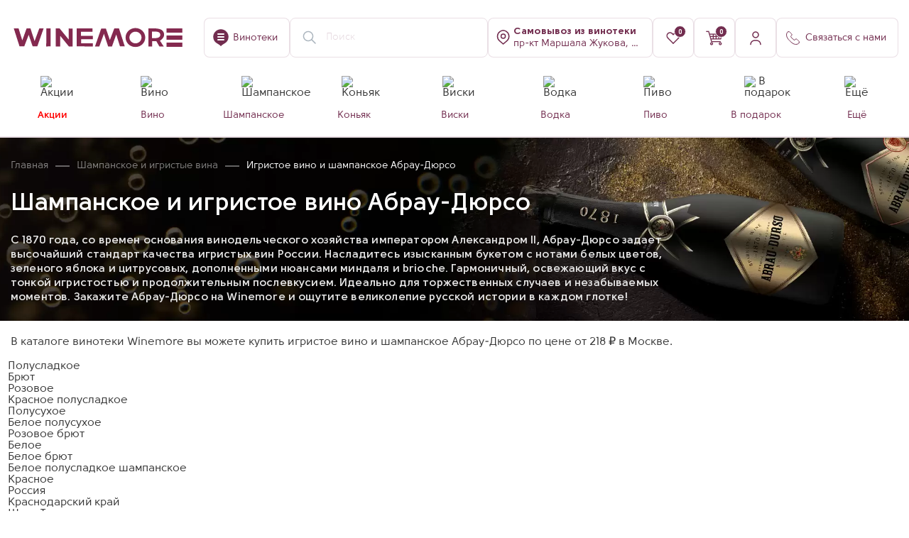

--- FILE ---
content_type: text/css
request_url: https://winemore.ru/bitrix/cache/css/ag_hc_s2/style/4608a98cb8717343ce9ceab4b894e3b1.css?17580183473692
body_size: 730
content:
.product-selection--wrapper{margin:15px 0;display:flex;flex-direction:column;overflow:hidden}.product-selection--title{}.product-selection--title h2{display:inline-block;border-bottom:2px solid}.product-selection--wrapper .nav{display:flex;margin-left:-10px;margin-right:-10px;margin-top:10px;overflow:auto;-ms-overflow-style:none;scrollbar-width:none}.product-selection--wrapper .nav::-webkit-scrollbar{display:none}.product-selection--wrapper .nav .nav-item{cursor:pointer;display:block;margin:0 10px;text-wrap:nowrap;width:auto}.product-selection--wrapper .nav .nav-item .nav-link{transition:color .3s ease-out,background .3s ease-out;font-weight:500;font-size:14px;line-height:17px;background:rgba(114,45,79,0.15);border-radius:3px;padding:10px 20px;display:block;color:#722D4F}.product-selection--wrapper .nav .nav-item .nav-link.active,.product-selection--wrapper .nav .nav-item .nav-link:not(.active):hover{background:#722D4F;color:#fff}.selection-block{position:relative}.selection-items{transition:margin-top .3s ease-out;overflow:hidden}.selection-items.has-nav{margin:0 55px}.selection-item.swiper-slide{width:120px}.selection-item.swiper-slide.selection-item--text{width:auto}.selection-item--link{display:flex;flex-direction:column;align-items:center}.selection-item--link.selection-item--link-text{padding:7px 15px 6px;border:1px solid rgba(114,45,79,0.15);border-radius:3px;transition:border-color .3s ease-out;color:#722D4F}.selection-item--link.selection-item--link-text:hover{border-color:#722D4F}.selection-item--image{width:80px;height:80px}.selection-item--image img{width:100%;height:100%;object-fit:cover;object-position:center;border-radius:50%}.selection-item--title{margin-top:15px;font-weight:500;font-size:14px;line-height:17px;text-align:center;transition:color .3s ease-out}.selection-item--link-text .selection-item--title{margin:0}.selection-item--link:hover .selection-item--title{color:#722D4F}.selection-item--descripion{text-align:center;margin-top:3px}.selection-item--description-link{font-size:12px;line-height:14px;display:inline-block;opacity:0.6;color:#722D4F;transition:opacity .3s ease-out}.selection-item--description-link:hover{opacity:.85}.selection-stub--wrapper{margin:15px 0;overflow:hidden}.selection-items--navigation{position:absolute;right:0;top:50%;z-index:3;width:100%;transform:translateY(0%)}.selection-navigation--button.swiper-button-next,.selection-navigation--button.swiper-button-prev{top:0;transform:translateY(-50%);transition:opacity .3s ease-out 0s}.selection-navigation--button.swiper-button-prev{right:unset;left:0}.selection-navigation--button.swiper-button-next{right:0}.selection-navigation--button.swiper-button-disabled{opacity:0;visibility:hidden}@media (max-width:767px){.selection-item.swiper-slide{width:110px}.selection-items.has-nav{margin:0}.selection-navigation--button.swiper-button-next,.selection-navigation--button.swiper-button-prev{display:none}}

--- FILE ---
content_type: text/css
request_url: https://winemore.ru/bitrix/cache/css/ag_hc_s2/style/88bce1d0206d5bf7e7f8f41648cf293d.css?17580183471696
body_size: 370
content:
.nav.nav-tabs,.nav.nav-pills{margin-left:-10px;margin-right:-10px}.nav-tabs .nav-item,.nav-pills .nav-item{padding:10px}.nav-tabs .nav-item .nav-link{font-weight:600;font-size:25px;line-height:30px;color:rgb(114 45 79 / 50%);transition:color .3s ease-out;position:relative}.nav-tabs .nav-item .nav-link::after{content:' ';position:absolute;display:block;width:100%;height:2px;background:transparent}.nav-tabs .nav-item .nav-link:hover{color:#722D4F}.nav-tabs .nav-item .nav-link.active{color:#722D4F}.nav-tabs .nav-item .nav-link.active::after{background:#722D4F}.nav-pills .nav-item .nav-link{padding:14px 20px;background:#F8F5F6;border-radius:3px;color:#722D4F;font-size:16px;line-height:140%;font-weight:600;transition:background .3s ease-out,color .3s ease-out;cursor:pointer}.nav-pills .nav-item .nav-link:hover,.nav-pills .nav-item .nav-link.active{background:#722D4F;color:#fff}.tab-content{margin:30px 0}.tab-content .tab-pane{display:none}.tab-content .tab-pane.active{display:block}.tab-content .fade{transition:opacity .15s linear}.tab-content .fade:not(.show){opacity:0}.tab-links--wrapper{margin-left:-10px;margin-right:-10px}.tab-links--wrapper .btn{margin:0 10px;font-weight:500;font-size:16px;line-height:140%}@media (max-width:991px){.nav-pills .nav-item{margin:8px 0}.tab-links--wrapper .btn{margin:8px 10px}}

--- FILE ---
content_type: text/css
request_url: https://winemore.ru/bitrix/cache/css/ag_hc_s2/style/67801e0d233f8dc53718164f667e1bd1.css?176294001120584
body_size: 3176
content:
.changer-store--btn{width:100%}.modal-form__wrapper{}#shops-filer-input-modal{}#shops-filer-input-modal input{}#shops-filer-input-modal i{}.modal-form__wrapper form{}.modal-shops--wrapper{margin-top:30px;max-height:630px;overflow:auto}.modal-shops--wrapper::-webkit-scrollbar{width:3px;background-color:#eae0e5;border-radius:2px}.modal-shops--wrapper::-webkit-scrollbar-thumb{background-color:#722D4F;border-radius:2px}.modal-shops--content{padding-right:15px}.modal-shops--item-wrapper{}.modal-shops--item{display:flex;gap:10px;padding:10px;border-radius:8px;transition:background .3s ease-out,border-color .3s ease-out,box-shadow .3s ease-out;border:1px solid transparent}.modal-shops--item.active,.modal-shops--basket-list .modal-shops--item.current{background:rgb(114 45 79 / 5%)}.modal-shops--basket-list .modal-shops--item.active:not(.current){background:#fff;border:1px solid rgb(114 45 79 / 15%);box-shadow:0px 8px 24px 0px rgb(114 45 79 / 8%)}.modal-shops--item.disabled{opacity:.7}.modal-shops--item--checkbox{position:relative;margin-top:2px;flex-shrink:0}.modal-shops--item--checkbox [type=radio]{width:13px;height:13px;position:relative;z-index:1;cursor:pointer;opacity:0}.disabled .modal-shops--item--checkbox [type=radio]{cursor:default}.modal-shops--item--checkbox [type=radio] + label{position:absolute;display:block;width:13px;height:13px;z-index:0;top:0;left:0;border:1px solid rgb(114 45 79 / 35%);border-radius:50%;background:#fff;transition:border-color .3s ease-out}.modal-shops--item--checkbox [type=radio]:checked + label{border:4px solid #722D4F}.modal-shops--item--content{flex-grow:1;display:flex;flex-direction:column;gap:5px;cursor:pointer}.modal-shops--item--content>div{display:flex;justify-content:space-between}.modal-shops--item--content_title{cursor:pointer}.disabled .modal-shops--item--content_title{cursor:default;max-width:75%}.modal-shops--item--content_title--name{display:flex;gap:9px;align-items:center}.modal-shops--item--content_title--name img{}.modal-shops--item--content_title--name span{font-size:14px;line-height:17px;font-weight:600}.modal-shops--item--content_title--address{font-size:13px;margin-top:5px;line-height:1;opacity:50%}.modal-shops--item--content_price{text-align:right;white-space:nowrap}.modal-shops--item--content_price .modal-shops--item--content_price--current{font-size:18px;line-height:21px;font-weight:600}.modal-shops--item--content_price .modal-shops--item--content_price--old{font-size:12px;line-height:14px;text-decoration:line-through;opacity:.5}.modal-shops--item--content_info{display:flex;gap:20px;align-items:center}.modal-shops--item--content_info a{display:block;position:relative;font-size:14px;color:#722D4F;line-height:17px;margin-left:18px}.modal-shops--item--content_info a::before{content:"";background-image:url('/local/templates/winemore/components/webc/catalog.changeshop/main_102025/image/phone.svg');display:inline-block;width:12px;height:12px;margin-right:6px;position:absolute;left:-18px;top:50%;transform:translateY(-50%)}.modal-shops--item--content_info .modal-shops__item--distance{font-size:14px;line-height:17px;font-weight:600;position:relative;padding-left:16px}.modal-shops--item--content_info .modal-shops__item--distance::before{content:"";background-image:url('/local/templates/winemore/components/webc/catalog.changeshop/main_102025/image/placemark.svg');display:inline-block;width:10px;height:13px;margin-right:6px;position:absolute;top:50%;left:0;transform:translateY(-60%)}.modal-shops--item--content_available{font-size:13px;font-weight:600;line-height:16px;padding:6px 12px 5px;color:rgb(53 53 53 / 35%);border-radius:8px;background:rgb(53 53 53 / 5%)}.modal-shops--item--content_available.active{color:#00B641;background:#EBF9F0}.modal-shops--item.active .modal-shops--item--content_available.active{background:#fff}.modal-shops--item--content_available span{}.modal-shops--item--basket{flex-direction:column;gap:15px;display:flex}.modal-shops--item--basket-toggle{cursor:pointer}.modal-shops--item--basket-toggle span{font-size:14px;line-height:16px;border-bottom:1px dashed currentColor}.modal-shops--item--basket-list{background:rgb(114 45 79 / 5%);border-radius:8px;padding:10px;display:none}.modal-shops--item--basket-tb{display:flex;flex-direction:column;gap:8px}.modal-shops--item--basket-th{display:flex;gap:5px;font-size:12px;color:#722d4f}.modal-shops--item--basket-th>div{text-align:center}.modal-shops--item--basket-th>div:nth-child(1){width:40%;text-align:left}.modal-shops--item--basket-th>div:nth-child(2){width:16%}.modal-shops--item--basket-th>div:nth-child(3){width:18%}.modal-shops--item--basket-th>div:nth-child(4){width:11%}.modal-shops--item--basket-th>div:nth-child(5){width:15%}.modal-shops--item--basket-tr{display:flex;gap:5px;font-size:12px;line-height:14px}.modal-shops--item--basket-tr.disabled{opacity:.5;text-decoration:line-through}.modal-shops--item--basket-tr>div{text-align:center}.modal-shops--item--basket-tr>div:nth-child(1){width:40%;text-align:left}.modal-shops--item--basket-tr>div:nth-child(2){width:16%}.modal-shops--item--basket-tr>div:nth-child(3){width:18%}.modal-shops--item--basket-tr>div:nth-child(4){width:11%}.modal-shops--item--basket-tr>div:nth-child(5){width:15%}.modal-shops--item--basket-tr>div:nth-child(2) span.sale-price{display:none}@media (max-width:767px){.modal-shops--item--basket-list{padding:20px 10px;background:#fff}.modal-shops--item--basket-tb{gap:25px}.modal-shops--item--basket-th{display:none}.modal-shops--item--basket-tr{flex-wrap:wrap;gap:8px 5px;font-size:14px}.modal-shops--item--basket-tr>div:nth-child(1){text-align:left;width:calc(70% - 10px)}.modal-shops--item--basket-tr>div:nth-child(2){width:30%;margin-left:auto;text-align:right;font-size:16px;font-weight:600;display:flex;flex-direction:column}.modal-shops--item--basket-tr>div:nth-child(3){display:none}.modal-shops--item--basket-tr>div:nth-child(4){width:calc(70% - 10px);text-align:left;line-height:25px}.modal-shops--item--basket-tr>div:nth-child(5){width:30%;margin-left:auto;text-align:right}.modal-shops--item--basket-tr>div:nth-child(2) span.sale-price{display:block}.modal-shops--item--basket-tr>div:nth-child(2) span.sale-price + span{font-size:13px;margin-top:3px;opacity:.65;text-decoration:line-through}.modal-shops--item--basket-tr>div:nth-child(5) span:not(.unavailable){display:inline-block;background:#EBF9F0;padding:6px 12px;border-radius:8px;color:#00B641;font-size:13px;font-weight:600}.modal-shops--item--basket-tr>div:nth-child(5) span.unavailable{font-size:12px;font-weight:600;opacity:.65;line-height:25px}}.modal-shops--select-basket,.modal-shops--item.active:not(.current) .modal-shops--select-basket{display:none}.modal-shops--item.active:not(.current):not(.unactive) .modal-shops--select-basket{display:flex}@media (min-width:1201px){.modal-shops--item:not(.active):not(.disabled):hover{border:1px solid rgb(114 45 79 / 15%);box-shadow:0px 8px 24px 0px rgb(114 45 79 / 8%)}}#store-map-choose,#store-map-basket{width:calc(100% + 35px);height:calc(100% + 60px);margin-top:-30px;margin-right:-25px;margin-bottom:-30px;margin-left:-10px;border-radius:0 8px 8px 0;position:relative;background-image:url('/local/templates/winemore/components/webc/catalog.changeshop/main_102025/image/map.jpg')}#store-map-choose::before,#store-map-basket::before{content:"\417\430\433\440\443\437\43A\430\2E\2E\2E";display:block;position:absolute;top:50%;left:50%;transform:translate(-50%,-50%);font-size:80px;font-weight:600;opacity:.4}.fancybox-slide--html .modal-shops--choose .fancybox-close-small{right:10px;top:10px}[class $="-balloon__layout"]{border-radius:8px!important}[class $="-balloon__content"]>ymaps{overflow:unset !important}[class $= "-balloon__close-button"]{width:24px!important;height:24px!important;opacity:1!important;margin-top:10px;margin-right:10px;border-radius:50%;background:url("[data-uri]") no-repeat center rgb(114 45 79 / 30%)!important}.map_balloon{margin-top:-25px;margin-right:-30px;margin-left:-25px;min-width:300px;font-family:"Solomon Sans",Arial,sans-serif}.map_balloon_body{}.map_balloon_body__img_wrapper{position:relative;padding-top:56%}.map_balloon_body__img_wrapper img{position:absolute;width:100%;height:100%;top:0;left:0;object-fit:cover}.map_balloon_body__content{padding:20px}.map_balloon_body__info{display:flex;flex-direction:column;gap:2px}.map_balloon_body__info_name{display:flex;align-items:center;gap:9px}.map_balloon_body__info_name img{}.map_balloon_body__info_name span{font-size:14px;line-height:17px;font-weight:600}.map_balloon_body__info_address{font-size:13px;line-height:13px;opacity:50%}.map_balloon_body__contact{display:flex;gap:20px;align-items:center;margin:15px 0}.map_balloon_body__contact .map_balloon_body__item{padding:0 !important;display:flex;gap:6px;margin:0!important;opacity:1}.map_balloon_body__contact .map_balloon_body__item span{font-size:14px;line-height:17px;color:#722D4F}.map_balloon_body__contact .map_balloon_body__item a{font-size:14px;line-height:17px;color:#722D4F;border-bottom:1px dashed rgb(114 45 79 / 35%);transition:border-color .3s ease-out}.map_balloon_body__contact .map_balloon_body__item a::before{content:"+"}.map_balloon_icon{position:relative !important}.map_balloon_icon.map_balloon-icon__clock{background-image:url('/local/templates/winemore/components/webc/catalog.changeshop/main_102025/image/schedule.svg')!important}.map_balloon_icon.map_balloon-icon__phone{background-image:url('/local/templates/winemore/components/webc/catalog.changeshop/main_102025/image/phone.svg')!important}.map_balloon_body__footer{display:flex;flex-direction:column;gap:15px}.map_balloon_body__product{display:flex;justify-content:space-between;align-items:center}.map_balloon_body__price{display:flex;gap:10px;align-items:center}.map_balloon_body__price .map_balloon_body__price_current{font-size:18px;line-height:22px;font-weight:600}.map_balloon_body__price .map_balloon_body__price_old{font-size:12px;line-height:14px;opacity:.5;text-decoration:line-through}.map_balloon_body__available{padding:6px 12px;border-radius:8px;background:rgb(53 53 53 / 5%);color:rgb(53 53 53 / 35%)}.map_balloon_body__available.active{background:#EBF9F0}.map_balloon_body__available span{color:rgb(53 53 53 / 35%) !important;opacity:1 !important;font-weight:600 !important;font-size:13px !important}.map_balloon_body__available.active span{color:#00B641 !important}.map_balloon_body__button{}.map_balloon_body__button .btn.btn-medium{padding:11px 20px 13px;font-size:14px;font-weight:600}.btn-map-label{pointer-events:none}@media (min-width:1201px){.map_balloon_body__contact .map_balloon_body__item a:hover{border-bottom-color:transparent}}.map-modal--body-tabs{position:relative;margin-top:18px;display:flex;gap:18px;margin-left:-25px;margin-right:-25px;padding:0 25px}.map-modal--body-tabs::after{content:"";position:absolute;width:100%;height:1px;background:#353535;opacity:.15;left:0;bottom:0}.map-modal--body-tabs--item{font-size:16px;font-weight:600;color:rgb(53 53 53 / 35%);position:relative;padding-bottom:15px;cursor:pointer}.map-modal--body-tabs--item.active{color:#722D4F}.map-modal--body-tabs--item::after{content:"";display:block;position:absolute;width:100%;height:2px;background:#722D4F;bottom:0;left:0;opacity:0;transition:opacity .3s ease-out}.map-modal--body-tabs--item.active::after{opacity:1}@media (min-width:992px){#store-map-basket .map_balloon_body__info_name .btn{display:none}.map_balloon_body__basket_list{display:none}}@media (max-width:991px){[data-role="map-modal-tab"]{display:none}[data-role="map-modal-tab"].active{display:block}.fancybox-slide--html .fancybox-content:not(.map-modal).modal-shops--choose{padding:30px 12px;height:100%}.modal-shops--choose .modal-xl{padding-bottom:0!important}.map-modal--body-tabs{padding:0;margin-left:0;margin-right:0}#store-map-choose,#store-map-basket{margin-top:0;margin-left:-12px;margin-right:-12px;width:calc(100% + 24px);height:calc(100vh / 1.5);margin-bottom:-30px}.modal-shops--wrapper{max-height:calc(100vh / 1.5)}.modal-shops--wrapper{margin-top:20px}.modal-shops--content{padding-right:6px}.modal-shops--item--content_title{max-width:65%}.modal-shops--item--content_title--name span{font-size:13px}.modal-shops--item--content_price .modal-shops--item--content_price--current{font-size:15px}.modal-shops--item--content_info{flex-direction:column;gap:7px;align-items:flex-start}.modal-shops--item--content_available{height:fit-content}.modal-shops--item--content>div:last-child{align-items:flex-end}#store-map-basket .map_balloon_body__info_name{padding-right:15px}#store-map-basket .map_balloon_body__contact{display:none}.map_balloon_body__available_basket{margin-top:10px}.map_balloon_body__available_basket span{color:#722d4f;font-weight:600}}@media (max-width:767px){.changer-store--btn{padding:9px !important}.changer-store--btn .icon.icon-shop-placemark{width:20px;height:20px}.map-store-window .fancybox-slide--html{padding:0}.modal-shops--choose{height:100%;border-radius:0px!important}.modal-shops--wrapper{max-height:calc(100vh / 1.35)}#store-map-choose,#store-map-basket{margin-left:-12px;margin-right:-12px;width:100vw;height:calc(100vh - 109px)}#store-map-choose::before,#store-map-basket::before{font-size:60px}.ymaps-2-1-79-balloon_layout_panel{margin:0 12px;border-radius:8px 8px 0 0!important}#store-map-basket .ymaps-2-1-79-balloon__content{min-height:250px}.map_balloon_body__img_wrapper{padding-top:49%}.map_balloon_body__contact{flex-direction:column;align-items:flex-start;gap:7px}.map_balloon_body__product{flex-direction:column;align-items:flex-start;gap:3px}.map_balloon_body__footer{flex-direction:row;justify-content:space-between;align-items:flex-end}#store-map-basket .map_balloon_body__footer{flex-direction:column;align-items:flex-start;gap:5px}.map_balloon_body__basket_list{height:220px;overflow:auto;display:flex;flex-direction:column;gap:15px}.modal-basket_item-wrapper{display:flex;flex-direction:column;gap:5px;font-size:14px}.modal-basket_item-block{display:flex;justify-content:space-between}.modal-basket_item-block--name{max-width:60%}.modal-basket_item-block--price{font-size:16px;font-weight:600;display:flex;flex-direction:column;gap:3px;align-items:flex-end}.modal-basket_item-block--price span:nth-child(2){font-size:13px;line-height:13px;opacity:.55;text-decoration:line-through}.modal-basket_item-block--available:not(.disabled){padding:6px 11px;font-size:13px;font-weight:600;color:#00B641;background:#EBF9F0;line-height:13px;border-radius:4px}.modal-basket_item-block--available.disabled{opacity:.6}.modal-basket_item-block--quantity{font-weight:600}}

--- FILE ---
content_type: text/css
request_url: https://winemore.ru/bitrix/cache/css/ag_hc_s2/style/793e112ccbb807c88bacd7f235a2813a.css?17581142483777
body_size: 867
content:
.selected-filters{gap:5px;align-items:center}.selected-filters--item{}.selected-filters--item button{padding:12px 12px 10px 20px;border-radius:50px;background:var(--wm-color-light);border:1px solid var(--wm-color-border-light);font-size:14px;line-height:100%;display:flex;gap:10px;align-items:center;transition:background .3s ease-out,color .3s ease-out,border-color .3s ease-out}.selected-filters--item button span{text-align:left;line-height:1.1}.selected-filters--item button i{background-image:url('/local/templates/winemore/components/webc/catalog.smart.filter/ajax_smartfilter_052025/image/close.svg');display:block;width:11px;height:11px;background-size:contain;background-repeat:no-repeat;background-position:center;opacity:.6;margin-top:-2px;transition:opacity .3s ease-out,filter .3s ease-out}.selected-filters--item>div{margin-left:20px;font-size:14px}.selected-filters--item>div span{color:var(--wm-color-main);border-bottom:1px dashed var(--wm-color-border-light);cursor:pointer;transition:border-color .3s ease-out}.bx-filter [data-code="in_stock_store"] .bx-filter-input-checkbox .bx-filter-param-text{display:flex;align-items:center;gap:3px}.bx-filter [data-code="in_stock_store"] .bx-filter-input-checkbox .bx-filter-param-text::after{content:url('/local/templates/winemore/components/webc/catalog.smart.filter/ajax_smartfilter_052025/image/flash.svg');display:block;height:16px}.catalog-row{margin-top:50px !important}.bx-filter-parameters-box .checkbox{cursor:default}.bx-filter .bx-filter-param-label.disabled{cursor:default}.bx-filter [type="radio"]+.bx-filter-input-checkbox .bx-filter-param-text::before{border-radius:50%}.smart-filter--loader{position:relative}.bx-smart-filter--stab img{max-width:100%;animation-name:blink;animation-timing-function:linear;animation-duration:1.4s;animation-iteration-count:infinite}[data-entity="filter-static-wrapper"].filter-loaded .bx-smart-filter--stab{display:none}@media (min-width:992px){.bx-filter-sidebar{will-change:min-height}.bx-filter-sidebar .bx-filter-wrapper{transform:translate(0,0);transform:translate3d(0,0,0);will-change:position,transform}}@media (max-width:991px){.bx-smart-filter--stab{display:none}}.bx-filter{padding-top:0 !important}.catalog-content .sorting{padding-top:0;margin-top:-10px}.bx-filter .checkbox{transition:background .3s ease-out}@keyframes blink{50%{opacity:0.5}}@media (min-width:992px){.bx-filter--fixed.top .bx-filter-wrapper{padding-top:117px}}@media (min-width:1200px){.bx-filter--fixed.top .bx-filter-wrapper{padding-top:170px}}@media (min-width:1201px){.selected-filters--item button:hover{background:var(--wm-color-main);border-color:var(--wm-color-main);color:var(--wm-color-light)}.selected-filters--item button:hover i{opacity:1;filter:brightness(10)}.selected-filters--item>div span:hover{border-bottom-color:transparent}.bx-filter .bx-filter-parameters-box-container .checkbox:hover{background:var(--wm-color-bg)}}@media (max-width:991px){.sorting{margin-bottom:20px}.catalog-row{margin-top:0px !important}}

--- FILE ---
content_type: text/css
request_url: https://winemore.ru/bitrix/cache/css/ag_hc_s2/style/f867d693c3ff4ea59070b0376aeaab9f.css?1758018346259931
body_size: 21424
content:
@charset "UTF-8";@font-face{font-family:"Segoe UI";src:url('/local/templates/winemore/css/../fonts/SegoeUI.woff2') format("woff2"),url('/local/templates/winemore/css/../fonts/SegoeUI.woff') format("woff");font-weight:normal;font-style:normal;font-display:swap}@font-face{font-family:"Solomon Sans";src:url('/local/templates/winemore/css/../fonts/SolomonSans-Medium.woff2') format("woff2"),url('/local/templates/winemore/css/../fonts/SolomonSans-Medium.woff') format("woff");font-weight:500;font-style:normal;font-display:swap}@font-face{font-family:"Solomon Sans";src:url('/local/templates/winemore/css/../fonts/Solomon-Sans-SemiBold.woff2') format("woff2"),url('/local/templates/winemore/css/../fonts/Solomon-Sans-SemiBold.woff') format("woff");font-weight:600;font-style:normal;font-display:swap}@font-face{font-family:"Solomon Sans";src:url('/local/templates/winemore/css/../fonts/Solomon-Sans-Bold.woff2') format("woff2"),url('/local/templates/winemore/css/../fonts/Solomon-Sans-Bold.woff') format("woff");font-weight:700;font-style:normal;font-display:swap}@font-face{font-family:"Solomon Sans";src:url('/local/templates/winemore/css/../fonts/SolomonSans-Regular.woff2') format("woff2"),url('/local/templates/winemore/css/../fonts/SolomonSans-Regular.woff') format("woff");font-weight:400;font-style:normal;font-display:swap}*{padding:0px;margin:0px;border:0px}*,:after,:before{-webkit-box-sizing:border-box;box-sizing:border-box}:active,:focus{outline:none}a:active,a:focus{outline:none}aside,footer,header,nav,section{display:block}body,html{height:100%;min-width:320px}body{line-height:1;font-family:"Solomon Sans",Arial,sans-serif;-ms-text-size-adjust:100%;-moz-text-size-adjust:100%;-webkit-text-size-adjust:100%}button,input,textarea{font-family:"Solomon Sans",Arial,sans-serif}input::-ms-clear{display:none}button{cursor:pointer}button::-moz-focus-inner{padding:0;border:0}a,a:visited{text-decoration:none}a:hover{text-decoration:none}ul li{list-style:none}img{vertical-align:top;max-width:100%;height:auto}h1,h2,h3,h4,h5,h6{font-weight:inherit;font-size:inherit}body{font-size:16px;color:#353535;font-weight:500}body.lock{overflow:hidden}p{line-height:24px;margin-bottom:18px}.wrapper{width:100%}.form-row{display:-webkit-box;display:-ms-flexbox;display:flex;font-size:0;margin:0px -15px}.form__column{padding:0px 15px}.form-input{margin:15px 0}.label{font-size:16px;line-height:125%;color:#313131;margin-bottom:8px}.label.color-label{margin:0;padding:10px 15px;color:#722D4F;background:#f1eaed;font-weight:500;font-size:16px;line-height:19px;border-radius:8px}.label span{color:red}@media (max-width:767px){.label.color-label{font-size:14px;line-height:24px;padding:4px 12px}}.form-checkbox{margin-bottom:25px}.radio{-webkit-user-select:none;-moz-user-select:none;-ms-user-select:none;user-select:none;cursor:pointer}.btn{display:-webkit-inline-box;display:-ms-inline-flexbox;display:inline-flex;-webkit-box-pack:center;-ms-flex-pack:center;justify-content:center;-webkit-box-align:center;-ms-flex-align:center;align-items:center;padding:0px 30px;background-color:#822f44;height:48px;font-size:16px;line-height:140%;text-align:center;color:#ffffff;border-radius:0;-webkit-transition:0.2s;-o-transition:0.2s;transition:0.2s}.btn-transparent{background-color:transparent !important}.btn.fw{width:100%}.btn-grey{background-color:#f6f6f6;color:#313131}input[type=email],input[type=tel],input[type=text],textarea{-webkit-appearance:none;-moz-appearance:none;appearance:none}.input.err{border-color:#ea272b;color:#ed1717}textarea.input{resize:none;padding:15px}.checkbox{display:block;-webkit-user-select:none;-moz-user-select:none;-ms-user-select:none;user-select:none;position:relative;padding-left:25px;color:#000;cursor:pointer;font-size:14px;line-height:125%}.checkbox input{display:none}.checkbox input:checked + .checkbox__text:before{background:url('/local/templates/winemore/css/../img/icons/check.svg') center no-repeat;background-color:#822f44}.checkbox__text:before{content:"";left:0;top:2px;width:16px;height:16px;border:1px solid #e6e6e6;position:absolute}.option{position:relative;cursor:pointer;padding-left:25px;line-height:16px;margin-bottom:10px;font-size:15px;font-weight:300}.option:last-child{margin-bottom:0px}.option input{display:none}.option:before{position:absolute;left:0;top:0;width:16px;height:16px;content:"";border:1px solid #7f7f7f;border-radius:50%}.option.active:before{background:url('/local/templates/winemore/css/../img/icons/option.png') center no-repeat}.rating-block{display:table;font-size:0}.rating{display:inline-block;position:relative;vertical-align:middle}.rating.edit .star{cursor:pointer}.rating .star{width:17px;height:14px;display:inline-block;position:relative;z-index:3}.rating__line{position:absolute;width:85px;height:14px;top:0;left:0;background:url('/local/templates/winemore/css/../img/icons/bg_rating.svg') 0 0 no-repeat;z-index:1;background-size:85px 100%}.rating__activeline{position:absolute;width:0px;height:14px;top:0;left:0;background:url('/local/templates/winemore/css/../img/icons/bg_rating_active.svg') 0 0 no-repeat;z-index:2;background-size:85px 100%}.rating__value{display:inline-block;color:#1b3139;font-size:14px;line-height:13px;vertical-align:middle}.quantity{position:relative;width:73px;height:47px;border:1px solid #cfcfcf;background-color:#ffffff}.quantity__input{height:45px;width:50px;text-align:center;color:#101010;font-weight:300}.quantity__btn{position:absolute;top:11px;right:15px;cursor:pointer}.quantity__btn:before{font-size:25px;display:inline-block;line-height:10px;color:#a9a9a9}.quantity__btn:hover:before{color:#da0005}.quantity__btn.dwn{top:25px}.category-params-item-price-table{margin-bottom:25px}.category-params-item-price-table .cell:first-child{padding-right:15px;position:relative}.category-params-item-price-table .cell:first-child:after{content:"-";position:absolute;right:-4px;top:8px;font-size:20px}.category-params-item-price-table .cell:last-child{padding-left:15px}.category-params-item-price-table .cell input{height:37px;border:2px solid #393939;background-color:#ffffff;text-align:center;font-size:12px;color:#393939;font-weight:500;width:100%}.category-params-item-price-range{margin:0 12px 40px 12px;background-color:#c9cecf;height:2px;position:relative}.category-params-item-price-range .ui-slider-range{background-color:#000;height:2px;position:relative}.category-params-item-price-range .ui-slider-handle{width:23px;height:28px;border:3px solid #fbfbfb;background-color:#ea5922;display:block;position:absolute;top:-14px;margin-left:-12px;cursor:pointer}.category-params-item-price-range .ui-slider-handle span{position:absolute;bottom:-18px;left:50%;width:50px;text-align:center;font-size:10px;margin-left:-25px;font-weight:500;color:#94a6aa}.form__info{position:absolute;width:60px;height:60px;right:0;top:0;line-height:60px;text-align:center;color:#888;z-index:2;font-size:14px}@media (max-width:767.98px){.form__info{width:50px;height:50px;line-height:50px}}.form-range-line{position:relative;height:5px;border-radius:0 0 4px 4px;background-color:#e0e0e0;margin:-2px 0px 0px 0px}.form-range-line .ui-slider-range{background-color:#093454;height:5px;position:absolute;top:0;left:0;border-radius:0 0 4px 4px}.form-range-line .ui-slider-handle{background:url('/local/templates/winemore/css/../img/icons/range.svg') 0 0 no-repeat;width:28px;height:28px;position:absolute;margin:-9px 0px 0px -14px;top:0;left:0;cursor:pointer}.form-range-line .ui-state-hover{background:url('/local/templates/winemore/css/../img/icons/range_a.svg') 0 0 no-repeat}.form-range-values{display:-webkit-box;display:-ms-flexbox;display:flex;font-size:0;-webkit-box-pack:justify;-ms-flex-pack:justify;justify-content:space-between;padding:14px 0px 0px 0px}.form-range-values__item{font-size:12px;color:#888}.rub:after{content:"₽";font-family:Arial,sans-serif}.noselect{-webkit-touch-callout:none;-webkit-user-select:none;-moz-user-select:none;-ms-user-select:none;user-select:none}ol.counter{list-style-type:none;counter-reset:item}ol.counter li{position:relative;padding:0px 0px 0px 45px}ol.counter li:before{counter-increment:item;content:counter(item);position:absolute;left:0;top:0;color:#818181;font-size:14px;font-weight:700;text-align:center;line-height:26px;border-radius:50%;width:28px;height:28px;border:1px solid #4274bb}.ellipsis{display:block;overflow:hidden;width:100%;white-space:nowrap;-o-text-overflow:ellipsis;text-overflow:ellipsis}.es{overflow:hidden;white-space:nowrap;-o-text-overflow:ellipsis;text-overflow:ellipsis}.table{display:table;font-size:0;width:100%}.trow{display:table-row}.cell{display:table-cell}.cell.full{width:100%}img.lazy{opacity:1;-webkit-transition:opacity 0.3s;-o-transition:opacity 0.3s;transition:opacity 0.3s}img.lazy:not(.loaded){opacity:0}.ibg{position:relative;background-image:url('/local/templates/winemore/css/../img/loader.gif');background-color:#fff;background-repeat:no-repeat;background-position:center center}.ibg img{position:absolute;width:100%;height:100%;top:0;left:0;-o-object-fit:cover;object-fit:cover;background-color:#fff}.object-fit-contain{-o-object-fit:contain !important;object-fit:contain !important}body.ie .ibg{background-position:center;background-size:cover;background-repeat:no-repeat}body.ie .ibg--contain{background-size:contain !important}body.ie .ibg img{width:0;height:0;opacity:0;visibility:hidden}.video{position:relative;overflow:hidden;height:0;padding-bottom:56.25%}.video embed,.video iframe,.video object,.video video{position:absolute;top:0;left:0;width:100%;height:100%}.videobg embed,.videobg iframe,.videobg object,.videobg video{position:fixed;top:50%;left:50%;min-width:100%;min-height:100%;width:auto;height:auto;z-index:-100;-webkit-transform:translateX(-50%) translateY(-50%);-ms-transform:translateX(-50%) translateY(-50%);transform:translateX(-50%) translateY(-50%);background-size:cover}.moretext{overflow:hidden}.moretext__more{cursor:pointer}.moretext__more span{font-style:normal}.moretext__more span:first-child{display:block}.moretext__more span:last-child{display:none}.moretext__more.active span{font-style:normal}.moretext__more.active span:first-child{display:none}.moretext__more.active span:last-child{display:block}.slick-slider{position:relative}.slick-slider .slick-list,.slick-slider .slick-track{-webkit-transform:translate3d(0,0,0);-ms-transform:translate3d(0,0,0);transform:translate3d(0,0,0)}.slick-slider .slick-list{position:relative;overflow:hidden;width:100%}.slick-slider .slick-track{position:relative;width:100%;display:-webkit-box;display:-ms-flexbox;display:flex;font-size:0}.slick-slider .slick-slide{position:relative}.tab__item{display:none}.tab__item.active{display:block}.mirror{-webkit-transform:scale(-1,1);-ms-transform:scale(-1,1);transform:scale(-1,1)}.nicescroll-rails{z-index:1000 !important}.gm-style-iw-t{opacity:0}.baloon{opacity:1;right:-7px !important;bottom:80px !important}.baloon button{display:none !important}.baloon:after{display:none !important}.baloon-style{display:none}.baloon-content.gm-style-iw{opacity:1;border-radius:0px !important;max-width:300px !important;padding:0 !important;left:0 !important;width:100% !important;overflow:visible !important}.baloon-content.gm-style-iw>.gm-style-iw-d{overflow:hidden !important;max-width:none !important}.baloon-content.gm-style-iw:after{display:none !important}.baloon-close{top:18px !important}.mega-menu .shop-card__body{padding-top:0;padding-bottom:0}.shop-card__stock{position:absolute;left:20px;top:39%;z-index:10;min-width:46px;background:#EA272B;border-radius:3.19074px;display:-webkit-inline-box;display:-ms-inline-flexbox;display:inline-flex;-webkit-box-align:center;-ms-flex-align:center;align-items:center;-webkit-box-pack:center;-ms-flex-pack:center;justify-content:center;padding:0 3px;font-weight:600;font-size:15px;line-height:115%;color:#FFFFFF;height:24px}.shop-card__link{cursor:pointer;display:block}.shop-card__link:hover .shop-card__title{color:#861B29}.shop-card__button{padding:0 10px;height:40px}.shop-card .shop-card__button-wrapper.in_cart{width:100%}.shop-card .shop-card__button-wrapper.in_cart .btn{}.shop-card .number-counter-wrapper{width:50%;padding:0 5px;display:-webkit-box;display:-ms-flexbox;display:flex}.shop-card .shop-card__button-wrapper{width:50%;padding:0 5px;display:-webkit-box;display:-ms-flexbox;display:flex}.shop-card .shop-card__button-wrapper .btn{width:100%}@media (max-width:767px){.shop-card__art,.shop-card__desc{font-size:14px;line-height:17px}.shop-card__desc{line-height:11px}.shop-card__title{font-size:16px;line-height:140%}}.tabs{position:relative}.viewed-products .shop-card{text-align:left}.viewed-products .shop-card__thumb{position:absolute;left:20px;top:20px;width:50px;bottom:20px;margin:0;padding:0}.viewed-products .shop-card__body{padding:20px 20px 20px 90px}.viewed-products .shop-card__add-wishlist{right:15px;top:15px}.viewed-products .shop-card__code-wrapper{left:90px;top:20px;display:-webkit-box;display:-ms-flexbox;display:flex}.viewed-products .shop-card__code{margin-right:10px}.viewed-products .shop-card__code:last-child{margin-right:0}.viewed-products .shop-card__title{margin-top:30px}.viewed-products .shop-card__stock{right:20px;bottom:23px;left:auto;top:auto}.viewed-products .shop-card__price-wrapper{;display:-webkit-box;display:-ms-flexbox;display:flex;-webkit-box-orient:vertical;-webkit-box-direction:normal;-ms-flex-direction:column;flex-direction:column}.viewed-products .shop-card__price{text-align:left;margin-top:auto}.viewed-products .shop-card__title-wrapper{min-height:50px}.tip:not(a){-webkit-transition:0.2s;-o-transition:0.2s;transition:0.2s;cursor:default;border-bottom:1px solid #E6E6E6}.tip:hover:not(a){border-color:#822F44}@font-face{font-family:"swiper-icons";src:url('/local/templates/winemore/css/[data-uri]') format("woff");font-weight:400;font-style:normal}:root{--swiper-theme-color:#007aff}.swiper-container{margin-left:auto;margin-right:auto;position:relative;overflow:hidden;list-style:none;padding:0;z-index:1}.swiper-container-vertical>.swiper-wrapper{-webkit-box-orient:vertical;-webkit-box-direction:normal;-ms-flex-direction:column;flex-direction:column}.swiper-wrapper{position:relative;width:100%;height:100%;z-index:1;display:-webkit-box;display:-ms-flexbox;display:flex;-webkit-transition-property:-webkit-transform;transition-property:-webkit-transform;-o-transition-property:transform;transition-property:transform;transition-property:transform,-webkit-transform;-webkit-box-sizing:content-box;box-sizing:content-box}.swiper-container-android .swiper-slide,.swiper-wrapper{-webkit-transform:translate3d(0px,0,0);transform:translate3d(0px,0,0)}.swiper-container-multirow>.swiper-wrapper{-ms-flex-wrap:wrap;flex-wrap:wrap}.swiper-container-multirow-column>.swiper-wrapper{-ms-flex-wrap:wrap;flex-wrap:wrap;-webkit-box-orient:vertical;-webkit-box-direction:normal;-ms-flex-direction:column;flex-direction:column}.swiper-container-free-mode>.swiper-wrapper{-webkit-transition-timing-function:ease-out;-o-transition-timing-function:ease-out;transition-timing-function:ease-out;margin:0 auto}.swiper-slide{-ms-flex-negative:0;flex-shrink:0;width:100%;height:100%;position:relative;-webkit-transition-property:-webkit-transform;transition-property:-webkit-transform;-o-transition-property:transform;transition-property:transform;transition-property:transform,-webkit-transform}.swiper-slide-invisible-blank{visibility:hidden}.swiper-container-autoheight,.swiper-container-autoheight .swiper-slide{height:auto}.swiper-container-autoheight .swiper-wrapper{-webkit-box-align:start;-ms-flex-align:start;align-items:flex-start;-webkit-transition-property:height,-webkit-transform;transition-property:height,-webkit-transform;-o-transition-property:transform,height;transition-property:transform,height;transition-property:transform,height,-webkit-transform}.swiper-container-3d{-webkit-perspective:1200px;perspective:1200px}.swiper-container-3d .swiper-cube-shadow,.swiper-container-3d .swiper-slide,.swiper-container-3d .swiper-slide-shadow-bottom,.swiper-container-3d .swiper-slide-shadow-left,.swiper-container-3d .swiper-slide-shadow-right,.swiper-container-3d .swiper-slide-shadow-top,.swiper-container-3d .swiper-wrapper{-webkit-transform-style:preserve-3d;transform-style:preserve-3d}.swiper-container-3d .swiper-slide-shadow-bottom,.swiper-container-3d .swiper-slide-shadow-left,.swiper-container-3d .swiper-slide-shadow-right,.swiper-container-3d .swiper-slide-shadow-top{position:absolute;left:0;top:0;width:100%;height:100%;pointer-events:none;z-index:10}.swiper-container-3d .swiper-slide-shadow-left{background-image:-webkit-gradient(linear,right top,left top,from(rgba(0,0,0,0.5)),to(rgba(0,0,0,0)));background-image:-o-linear-gradient(right,rgba(0,0,0,0.5),rgba(0,0,0,0));background-image:linear-gradient(to left,rgba(0,0,0,0.5),rgba(0,0,0,0))}.swiper-container-3d .swiper-slide-shadow-right{background-image:-webkit-gradient(linear,left top,right top,from(rgba(0,0,0,0.5)),to(rgba(0,0,0,0)));background-image:-o-linear-gradient(left,rgba(0,0,0,0.5),rgba(0,0,0,0));background-image:linear-gradient(to right,rgba(0,0,0,0.5),rgba(0,0,0,0))}.swiper-container-3d .swiper-slide-shadow-top{background-image:-webkit-gradient(linear,left bottom,left top,from(rgba(0,0,0,0.5)),to(rgba(0,0,0,0)));background-image:-o-linear-gradient(bottom,rgba(0,0,0,0.5),rgba(0,0,0,0));background-image:linear-gradient(to top,rgba(0,0,0,0.5),rgba(0,0,0,0))}.swiper-container-3d .swiper-slide-shadow-bottom{background-image:-webkit-gradient(linear,left top,left bottom,from(rgba(0,0,0,0.5)),to(rgba(0,0,0,0)));background-image:-o-linear-gradient(top,rgba(0,0,0,0.5),rgba(0,0,0,0));background-image:linear-gradient(to bottom,rgba(0,0,0,0.5),rgba(0,0,0,0))}.swiper-container-css-mode>.swiper-wrapper{overflow:auto;scrollbar-width:none;-ms-overflow-style:none}.swiper-container-css-mode>.swiper-wrapper::-webkit-scrollbar{display:none}.swiper-container-css-mode>.swiper-wrapper>.swiper-slide{scroll-snap-align:start start}.swiper-container-horizontal.swiper-container-css-mode>.swiper-wrapper{-ms-scroll-snap-type:x mandatory;scroll-snap-type:x mandatory}.swiper-container-vertical.swiper-container-css-mode>.swiper-wrapper{-ms-scroll-snap-type:y mandatory;scroll-snap-type:y mandatory}.sorting-label{display:-webkit-box;display:-ms-flexbox;display:flex;-webkit-box-align:center;-ms-flex-align:center;align-items:center}.sorting-label__item{margin-right:13px}.sorting-label__item:last-child{margin-right:0}.label-btn{position:relative}.label-btn__count{position:absolute;top:-17px;right:-17px;width:34px;height:34px;background:#822F44;border:3px solid #FFFFFF;font-weight:600;font-size:11px;line-height:120%;color:#FFFFFF;border-radius:50%;display:-webkit-inline-box;display:-ms-inline-flexbox;display:inline-flex;-webkit-box-align:center;-ms-flex-align:center;align-items:center;-webkit-box-pack:center;-ms-flex-pack:center;justify-content:center}.discounts{margin:40px 0}.discounts__row{display:-webkit-box;display:-ms-flexbox;display:flex;-ms-flex-wrap:wrap;flex-wrap:wrap;margin:0 -5px}.discounts__col{display:-webkit-box;display:-ms-flexbox;display:flex;padding:0 5px;-webkit-box-flex:0;-ms-flex:0 0 33.333333%;flex:0 0 33.333333%;max-width:33.333333%;margin-bottom:11px}.discounts__col:nth-child(6n+1){-webkit-box-flex:0;-ms-flex:0 0 66.666667%;flex:0 0 66.666667%;max-width:66.666667%}.discounts-item{color:#353535;display:block;width:100%;position:relative;min-height:350px;transition:box-shadow .3s ease-out;background-color:#fff;background-repeat:no-repeat;background-position:center;background-size:cover;border-radius:2px}.discounts-item--bg-center{background-position:right 20px center}.discounts-item:hover{box-shadow:0px 5px 10px rgb(114 45 79 / 10%)}.discounts-item__body{padding:40px 30px 25px 30px;height:100%}.discounts-item__info{position:relative;z-index:10;max-width:240px;display:-webkit-box;display:-ms-flexbox;display:flex;-ms-flex-wrap:wrap;flex-wrap:wrap;-webkit-box-orient:vertical;-webkit-box-direction:normal;-ms-flex-direction:column;flex-direction:column;-webkit-box-align:start;-ms-flex-align:start;align-items:flex-start;height:100%}.discounts-item__discount{font-size:30px;line-height:140%;margin-bottom:15px}.discounts-item__desc{font-size:16px;line-height:150%;margin:0 0 20px 0;width:100%}.discounts-item__date{margin-top:auto;background:#F7F3F0;height:48px;padding:0 13px;display:-webkit-inline-box;display:-ms-inline-flexbox;display:inline-flex;-webkit-box-align:center;-ms-flex-align:center;align-items:center;-webkit-box-pack:center;-ms-flex-pack:center;justify-content:center;font-size:16px;line-height:140%;color:#822F44}.discounts-item__title{font-size:20px;line-height:110%;color:#000000;margin-bottom:31px}#baguetteBox-overlay{display:none;opacity:0;position:fixed;overflow:hidden;top:0;left:0;width:100%;height:100%;z-index:1000000;background-color:#222;background-color:rgba(0,0,0,0.8);-webkit-transition:opacity 0.5s ease;-o-transition:opacity 0.5s ease;transition:opacity 0.5s ease}#baguetteBox-overlay.visible{opacity:1}#baguetteBox-overlay .full-image{display:inline-block;position:relative;width:100%;height:100%;text-align:center;padding:100px 0 0 0}#baguetteBox-overlay .full-image figure{display:inline;margin:0;height:100%}#baguetteBox-overlay .full-image img{display:inline-block;width:auto;height:auto;max-height:100%;max-width:100%;vertical-align:middle;-webkit-box-shadow:0 0 8px rgba(0,0,0,0.6);box-shadow:0 0 8px rgba(0,0,0,0.6)}#baguetteBox-overlay .full-image figcaption{display:block;position:absolute;top:45px;left:0;right:0;width:100%;text-align:center;font-size:25px;line-height:120%;text-align:center;color:#ffffff;max-width:500px;margin:auto;white-space:normal}#baguetteBox-overlay .full-image:before{content:"";display:inline-block;height:50%;width:1px;margin-right:-1px}#baguetteBox-slider{position:absolute;left:0;top:0;height:100%;width:100%;white-space:nowrap;-webkit-transition:left 0.4s ease,-webkit-transform 0.4s ease;transition:left 0.4s ease,-webkit-transform 0.4s ease;-o-transition:left 0.4s ease,transform 0.4s ease;transition:left 0.4s ease,transform 0.4s ease;transition:left 0.4s ease,transform 0.4s ease,-webkit-transform 0.4s ease}#baguetteBox-slider.bounce-from-right{-webkit-animation:bounceFromRight 0.4s ease-out;animation:bounceFromRight 0.4s ease-out}#baguetteBox-slider.bounce-from-left{-webkit-animation:bounceFromLeft 0.4s ease-out;animation:bounceFromLeft 0.4s ease-out}@-webkit-keyframes bounceFromRight{0%{margin-left:0}50%{margin-left:-30px}to{margin-left:0}}@keyframes bounceFromRight{0%{margin-left:0}50%{margin-left:-30px}to{margin-left:0}}@-webkit-keyframes bounceFromLeft{0%{margin-left:0}50%{margin-left:30px}to{margin-left:0}}@keyframes bounceFromLeft{0%{margin-left:0}50%{margin-left:30px}to{margin-left:0}}.baguetteBox-button#next-button,.baguetteBox-button#previous-button{top:50%;top:calc(50% - 30px);width:44px;height:60px}.baguetteBox-button{position:absolute;cursor:pointer;outline:none;padding:0;margin:0;border:0;border-radius:15%;background-color:transparent;color:#ddd;font:1.6em sans-serif;-webkit-transition:background-color 0.4s ease;-o-transition:background-color 0.4s ease;transition:background-color 0.4s ease}.baguetteBox-button#next-button{right:2%}.baguetteBox-button#previous-button{left:2%}.baguetteBox-button#close-button{top:45px;width:30px;height:30px;right:2%;right:calc(30% + 6px)}.baguetteBox-button svg{position:absolute;left:0;top:0}.baguetteBox-spinner{width:40px;height:40px;display:inline-block;position:absolute;top:50%;left:50%;margin-top:-20px;margin-left:-20px}.baguetteBox-double-bounce1,.baguetteBox-double-bounce2{width:100%;height:100%;border-radius:50%;background-color:#fff;opacity:0.6;position:absolute;top:0;left:0;-webkit-animation:bounce 2s infinite ease-in-out;animation:bounce 2s infinite ease-in-out}.baguetteBox-double-bounce2{-webkit-animation-delay:-1s;animation-delay:-1s}@-webkit-keyframes bounce{0%,to{-webkit-transform:scale(0);transform:scale(0)}50%{-webkit-transform:scale(1);transform:scale(1)}}@keyframes bounce{0%,to{-webkit-transform:scale(0);transform:scale(0)}50%{-webkit-transform:scale(1);transform:scale(1)}}.webui-popover-content{display:none}.webui-popover-rtl{direction:rtl;text-align:right}.webui-popover{position:absolute;top:0;left:0;z-index:9999;display:none;min-width:50px;min-height:32px;max-width:250px;padding:1px;text-align:left;white-space:normal;background-clip:padding-box;background-color:#fff;line-height:20px;font-size:11px;line-height:150%;color:#A6A6A6;text-align:left;-webkit-box-shadow:0px 10px 30px rgba(70,79,89,0.15);box-shadow:0px 10px 30px rgba(70,79,89,0.15)}.webui-popover-inner{padding:20px}.webui-popover span{color:#b0b0b0}.webui-popover.top,.webui-popover.top-left,.webui-popover.top-right{margin-top:-10px}.webui-popover.right,.webui-popover.right-bottom,.webui-popover.right-top{margin-left:10px}.webui-popover.bottom,.webui-popover.bottom-left,.webui-popover.bottom-right{margin-top:10px}.webui-popover.left,.webui-popover.left-bottom,.webui-popover.left-top{margin-left:-10px}.webui-popover.pop{-webkit-transform:scale(0.8);-ms-transform:scale(0.8);transform:scale(0.8);-webkit-transition:transform 0.15s cubic-bezier(0.3,0,0,1.5);-o-transition:transform 0.15s cubic-bezier(0.3,0,0,1.5);-webkit-transition:-webkit-transform 0.15s cubic-bezier(0.3,0,0,1.5);transition:-webkit-transform 0.15s cubic-bezier(0.3,0,0,1.5);transition:transform 0.15s cubic-bezier(0.3,0,0,1.5);transition:transform 0.15s cubic-bezier(0.3,0,0,1.5),-webkit-transform 0.15s cubic-bezier(0.3,0,0,1.5);opacity:0;filter:alpha(opacity=0)}.webui-popover.pop-out{-webkit-transition:0.15s linear;-o-transition:0.15s linear;transition:0.15s linear;opacity:0;filter:alpha(opacity=0)}.webui-popover.fade,.webui-popover.fade-out{-webkit-transition:opacity 0.15s linear;-o-transition:opacity 0.15s linear;transition:opacity 0.15s linear;opacity:0;filter:alpha(opacity=0)}.webui-popover.out{opacity:0;filter:alpha(opacity=0)}.webui-popover.in{-webkit-transform:none;-ms-transform:none;transform:none;opacity:1;filter:alpha(opacity=100)}.webui-popover .webui-popover-content{padding:9px 14px;overflow:visible !important;display:block}.webui-popover .webui-popover-content>div:first-child{width:99%}.webui-popover-inner .close{font-family:arial;margin:8px 10px 0 0;float:right;font-size:16px;font-weight:700;line-height:16px;color:#000;text-shadow:0 1px 0 #fff;opacity:0.2;filter:alpha(opacity=20);text-decoration:none}.webui-popover-inner .close:focus,.webui-popover-inner .close:hover{opacity:0.5;filter:alpha(opacity=50)}.webui-popover-inner .close:after{content:"×";width:0.8em;height:0.8em;padding:4px;position:relative}.webui-popover-title{font-size:13px;line-height:150%;color:#000000;margin-bottom:5px}.webui-popover-content{padding:9px 14px;overflow:auto;display:none}.webui-popover-inverse{background-color:#333;color:#eee}.webui-popover-inverse .webui-popover-title{background:#333;border-bottom:1px solid #3b3b3b;color:#eee}.webui-no-padding .webui-popover-content{padding:0}.webui-no-padding .list-group-item{border-right:none;border-left:none}.webui-no-padding .list-group-item:first-child{border-top:0}.webui-no-padding .list-group-item:last-child{border-bottom:0}.webui-popover>.webui-arrow,.webui-popover>.webui-arrow:after{position:absolute;display:block;width:0;height:0;border-color:transparent;border-style:solid}.webui-popover>.webui-arrow{border-width:11px}.webui-popover>.webui-arrow:after{border-width:10px;content:""}.webui-popover.top-left>.webui-arrow,.webui-popover.top-right>.webui-arrow,.webui-popover.top>.webui-arrow{bottom:-11px;left:50%;margin-left:-11px;border-top-color:#fff;border-bottom-width:0}.webui-popover.top-left>.webui-arrow:after,.webui-popover.top-right>.webui-arrow:after,.webui-popover.top>.webui-arrow:after{content:" ";bottom:1px;margin-left:-10px;border-top-color:#fff;border-bottom-width:0}.webui-popover.right-bottom>.webui-arrow,.webui-popover.right-top>.webui-arrow,.webui-popover.right>.webui-arrow{top:50%;left:-11px;margin-top:-11px;border-left-width:0;border-right-color:#fff}.webui-popover.right-bottom>.webui-arrow:after,.webui-popover.right-top>.webui-arrow:after,.webui-popover.right>.webui-arrow:after{content:" ";left:1px;bottom:-10px;border-left-width:0;border-right-color:#fff}.webui-popover.bottom-left>.webui-arrow,.webui-popover.bottom-right>.webui-arrow,.webui-popover.bottom>.webui-arrow{top:-11px;left:50%;margin-left:-11px;border-bottom-color:#fff;border-top-width:0}.webui-popover.bottom-left>.webui-arrow:after,.webui-popover.bottom-right>.webui-arrow:after,.webui-popover.bottom>.webui-arrow:after{content:" ";top:1px;margin-left:-10px;border-bottom-color:#fff;border-top-width:0}.webui-popover.left-bottom>.webui-arrow,.webui-popover.left-top>.webui-arrow,.webui-popover.left>.webui-arrow{top:50%;right:-11px;margin-top:-11px;border-right-width:0;border-left-color:#fff}.webui-popover.left-bottom>.webui-arrow:after,.webui-popover.left-top>.webui-arrow:after,.webui-popover.left>.webui-arrow:after{content:" ";right:1px;border-right-width:0;border-left-color:#fff;bottom:-10px}.webui-popover-inverse.top-left>.webui-arrow,.webui-popover-inverse.top-left>.webui-arrow:after,.webui-popover-inverse.top-right>.webui-arrow,.webui-popover-inverse.top-right>.webui-arrow:after,.webui-popover-inverse.top>.webui-arrow,.webui-popover-inverse.top>.webui-arrow:after{border-top-color:#333}.webui-popover-inverse.right-bottom>.webui-arrow,.webui-popover-inverse.right-bottom>.webui-arrow:after,.webui-popover-inverse.right-top>.webui-arrow,.webui-popover-inverse.right-top>.webui-arrow:after,.webui-popover-inverse.right>.webui-arrow,.webui-popover-inverse.right>.webui-arrow:after{border-right-color:#333}.webui-popover-inverse.bottom-left>.webui-arrow,.webui-popover-inverse.bottom-left>.webui-arrow:after,.webui-popover-inverse.bottom-right>.webui-arrow,.webui-popover-inverse.bottom-right>.webui-arrow:after,.webui-popover-inverse.bottom>.webui-arrow,.webui-popover-inverse.bottom>.webui-arrow:after{border-bottom-color:#333}.webui-popover-inverse.left-bottom>.webui-arrow,.webui-popover-inverse.left-bottom>.webui-arrow:after,.webui-popover-inverse.left-top>.webui-arrow,.webui-popover-inverse.left-top>.webui-arrow:after,.webui-popover-inverse.left>.webui-arrow,.webui-popover-inverse.left>.webui-arrow:after{border-left-color:#333}.webui-popover i.icon-refresh:before{content:""}.webui-popover i.icon-refresh{display:block;width:30px;height:30px;font-size:20px;top:50%;left:50%;position:absolute;margin-left:-15px;margin-right:-15px;background:url('/local/templates/winemore/css/../img/loading.gif') no-repeat}@-webkit-keyframes rotate{to{-webkit-transform:rotate(360deg)}}@keyframes rotate{to{-webkit-transform:rotate(360deg);transform:rotate(360deg)}}.webui-popover-backdrop{background-color:rgba(0,0,0,0.65);width:100%;height:100%;position:fixed;top:0;left:0;z-index:9998}.webui-popover .dropdown-menu{display:block;position:relative;top:0;border:none;-webkit-box-shadow:none;box-shadow:none;float:none}.block-subtitle{font-size:20px;line-height:150%;color:#A6A6A6}.product-icons{display:-webkit-box;display:-ms-flexbox;display:flex;-ms-flex-wrap:wrap;flex-wrap:wrap}.product-icons__item,.shop-product__add-wishlist{margin:0 30px;display:block;font-size:13px;line-height:24px;color:#313131;padding-left:30px;background-repeat:no-repeat;background-position:left center}.product-icons__item:hover,.shop-product__add-wishlist:hover{color:#822F44}.product-icons__item:hover span,.shop-product__add-wishlist:hover span{border-color:#fff}.product-icons__item span,.shop-product__add-wishlist span{border-bottom:1px solid #E6E6E6}.product-icons__item.sert,.sert.shop-product__add-wishlist{background-image:url('/local/templates/winemore/css/../img/icons/certificates.png')}.product-icons__item.quality,.quality.shop-product__add-wishlist{background-image:url('/local/templates/winemore/css/../img/icons/quality.svg')}.shop-product p{margin-bottom:5px;line-height:22px;color:#313131}.shop-product__top-info{display:-webkit-box;display:-ms-flexbox;display:flex;-ms-flex-wrap:wrap;flex-wrap:wrap;-webkit-box-pack:justify;-ms-flex-pack:justify;justify-content:space-between}.shop-product__vendor-code{font-size:13px;line-height:150%;color:#A6A6A6;padding-top:10px}.shop-product__inner{border-top:1px solid #E6E6E6;border-bottom:1px solid #E6E6E6;margin:15px 0 30px 0}.shop-product__left{text-align:center;position:relative;padding:44px 14px 0 0}.shop-product__badge{position:absolute;z-index:20;left:0;top:30px;min-width:73px;height:34px;background:#EA272B;border-radius:2.70589px;font-weight:600;font-size:25px;display:-webkit-inline-box;display:-ms-inline-flexbox;display:inline-flex;-webkit-box-align:center;-ms-flex-align:center;align-items:center;-webkit-box-pack:center;-ms-flex-pack:center;justify-content:center;color:#FFFFFF;padding:0 5px}.shop-product__middle{padding:30px 0 0 0}.shop-product__awards{display:-webkit-box;display:-ms-flexbox;display:flex;-ms-flex-wrap:wrap;flex-wrap:wrap;margin:10px 0 30px 0}.shop-product__code{font-size:11px;line-height:150%;margin-right:10px}.shop-product__code:last-child{margin-right:0}.shop-product__rest{color:#822F44;font-size:12.997px;line-height:16px;border-bottom:1px solid #E6E6E6}.shop-product__chars{margin:15px 0}.shop-product__right{height:100%;border-left:1px solid #E6E6E6}.shop-product__total-price{display:-webkit-box;display:-ms-flexbox;display:flex;-ms-flex-wrap:wrap;flex-wrap:wrap;-webkit-box-align:baseline;-ms-flex-align:baseline;align-items:baseline;padding:35px 20px 35px 20px;border-bottom:1px solid #E6E6E6}.shop-product__price{font-weight:600;font-size:35px;line-height:120%;color:#EA272B}.shop-product__price span{font-weight:400}.shop-product__price--no-discount{color:#313131}.shop-product__old-price{font-size:20px;line-height:120%;color:#C9C9C9;opacity:0.7;text-decoration:line-through;margin-left:15px}.shop-product__buttons-group{padding:30px 20px 30px 20px;border-bottom:1px solid #E6E6E6}.shop-product__add-wishlist{margin:0;font-size:16px;line-height:21px;background-image:url('/local/templates/winemore/css/../img/icons/product-wishlist.svg');margin-left:20px}.shop-product__add-wishlist.active{background-image:url('/local/templates/winemore/css/../img/icons/wishlist-active.svg')}.product-volumes{display:-webkit-box;display:-ms-flexbox;display:flex;-ms-flex-wrap:wrap;flex-wrap:wrap;margin-bottom:14px}.product-volumes__box{border:1px solid #E6E6E6;padding:3px 6px 3px 6px;position:relative;min-height:40px;background-color:#fff;-webkit-transition:0.2s;-o-transition:0.2s;transition:0.2s;cursor:pointer;min-width:78px}.product-volumes__item{margin:0 6px 6px 0}.product-volumes__item.active .product-volumes__box,.product-volumes__item:hover .product-volumes__box{border-color:#822F44;background-color:#822F44;pointer-events:none}.product-volumes__item.active .product-volumes__box .product-volumes__number,.product-volumes__item:hover .product-volumes__box .product-volumes__number{color:#fff}.product-volumes__item.active .product-volumes__box .product-volumes__price,.product-volumes__item:hover .product-volumes__box .product-volumes__price{color:#FFFFFF;opacity:0.7}.product-volumes__item.big{min-width:162px}.product-volumes__item:last-child{margin-right:0}.product-volumes__circle{position:absolute;right:6px;top:6px;border-radius:50%;width:6px;height:6px;background-color:#C9C9C9}.product-volumes__circle.green{background-color:#44AA09}.product-volumes__number{font-size:11px;line-height:120%;color:#313131;margin-bottom:5px}.product-volumes__price{font-size:11px;line-height:120%;color:#A6A6A6}.product-description{margin-bottom:100px}.product-description p{color:#000;margin-bottom:15px}.product-chars{width:100%;font-size:13px;line-height:150%}.product-chars td{padding:5px 0;vertical-align:top}.product-chars__title{width:123px;padding-right:10px;color:#A6A6A6}.product-chars__desc{color:#313131}.tip-prompt{width:18px;height:18px;border-radius:50%;background:#F3ECE8;display:-webkit-inline-box;display:-ms-inline-flexbox;display:inline-flex;-webkit-box-align:center;-ms-flex-align:center;align-items:center;-webkit-box-pack:center;-ms-flex-pack:center;justify-content:center;font-size:13px;line-height:16px;font-weight:600;color:#822F44;border:0}.taste{width:12px;height:12px;border-radius:50%;background:#F0E7E0;margin-right:5px;display:-webkit-inline-box;display:-ms-inline-flexbox;display:inline-flex}.taste:last-child{margin-right:0}.taste--filled{background:#822F44}.product-buttons-group__wrap{display:-webkit-box;display:-ms-flexbox;display:flex;-ms-flex-wrap:wrap;flex-wrap:wrap;-webkit-box-align:center;-ms-flex-align:center;align-items:center;margin:0 -5px;margin-bottom:20px}.product-buttons-group__wrap:last-child{margin-bottom:0}.product-buttons-group__item{width:50%;padding:0 5px}.product-buttons-group__item a{width:100%}.product-buttons-group__item .btn{padding:0 15px}.product-shops{padding:10px 20px}.product-shops__header{margin-bottom:14px}.product-shops__instock{padding:17px 14px 17px 50px;min-height:52px;margin:2px 0;font-size:13px;font-weight:600;line-height:150%;color:#000000;background:#F7F3F0 url('/local/templates/winemore/css/../img/icons/instock.svg') no-repeat 14px center}.products_notification{padding:17px 0px;min-height:52px;margin:2px 0;font-size:13px;font-weight:600;line-height:150%;color:#000000}.product-shops__title{font-size:13px;line-height:150%;color:#000000;margin-bottom:5px}.product-shops__subtitle{font-size:11px;line-height:150%;color:#313131}.product-shops__link{font-size:11px;line-height:150%;border-bottom:1px solid #E6E6E6;color:#822F44;margin-left:10px}.product-shops__icon-item{font-size:11px;line-height:16px;color:#313131;padding-left:25px;background-position:left center;background-repeat:no-repeat;display:block;margin-bottom:12px}.product-shops__icon-item:last-child{margin-bottom:0}.product-shops__icon-item.city{background-image:url('/local/templates/winemore/css/../img/icons/spoller-map.svg')}.product-shops__icon-item.time-work{background-image:url('/local/templates/winemore/css/../img/icons/spoller-clock.svg')}.product-shops__icon-item.phone{background-image:url('/local/templates/winemore/css/../img/icons/spoller-phone.svg')}.product-shops .spollers__item{background:#F7F3F0;padding:0;margin:2px 0;-webkit-transition:0.2s;-o-transition:0.2s;transition:0.2s}.product-shops .spollers__item:hover{background:#fff;-webkit-box-shadow:0px 10px 30px rgba(70,79,89,0.15);box-shadow:0px 10px 30px rgba(70,79,89,0.15)}.product-shops .spollers__text{border-color:#E6E6E6;padding:16px 15px;position:relative}.product-shops .spoller{padding:10px 32px 10px 14px !important}.product-shops .spoller__text{font-size:11px;line-height:125%;color:#000000}.product-shops .spoller__text span{margin-top:4px;display:block;color:#44AA09}.product-shops .spoller__text span.empty{color:#8C8C8C}.product-shops .spoller__arrow{width:32px !important}.tags{margin:30px 0}.tags__row{display:-webkit-box;display:-ms-flexbox;display:flex;-ms-flex-wrap:wrap;flex-wrap:wrap;-webkit-box-align:center;-ms-flex-align:center;align-items:center;margin-bottom:5px}.tags__title{font-size:16px;line-height:19px;margin-right:15px;margin-bottom:10px}.tags__tag{border:1px solid #822F44;height:30px;padding:7px 10px;color:#822F44;font-size:12.997px;line-height:16px;margin:0 10px 10px 0}.tags__tag:hover{background:#822F44;color:#fff}.tags__tag:last-child{margin-right:0}.product-tabs-wrapper{margin-bottom:30px !important;padding:0 !important;border-bottom:1px solid #E6E6E6}.product-tabs-wrapper__header{margin:0 -15px;padding-left:15px;background:#F7F3F0}.product-tabs-wrapper .tab__navitem{margin:0 25px 0 0 !important;width:auto;height:56px;display:-webkit-inline-box;display:-ms-inline-flexbox;display:inline-flex;-webkit-box-align:center;-ms-flex-align:center;align-items:center;-webkit-box-pack:center;-ms-flex-pack:center;justify-content:center;font-size:12.997px;line-height:16px;color:#313131;position:relative}.product-tabs-wrapper .tab__navitem:after{content:"";height:1px;bottom:1px;position:absolute;left:0;right:0;background:transparent}.product-tabs-wrapper .tab__navitem.active{color:#822F44}.product-tabs-wrapper .tab__navitem.active:after{background:#822F44}.product-tabs-wrapper .tab__navitem .product-shops{padding:10px 0}.product-tabs-wrapper .product-shops{padding:0}.product-tabs-wrapper .tab__item{padding:25px 0}.section-contacts{margin-bottom:100px}.section-contacts__row{display:-webkit-box;display:-ms-flexbox;display:flex;-ms-flex-wrap:wrap;flex-wrap:wrap}.section-contacts__col:first-child{-webkit-box-flex:1;-ms-flex:1;flex:1;display:-webkit-box;display:-ms-flexbox;display:flex}.section-contacts__col:last-child{-webkit-box-flex:0;-ms-flex:0 0 608px;flex:0 0 608px;max-width:608px}.section-contacts__map{height:780px;width:100%;background-color:#fafafa}.contacts-info{display:-webkit-box;display:-ms-flexbox;display:flex;-webkit-box-orient:vertical;-webkit-box-direction:normal;-ms-flex-direction:column;flex-direction:column;height:100%}.contacts-info__item{padding:0 0 0 30px;font-size:16px;line-height:150%;color:#313131;background-repeat:no-repeat;background-position:left center;margin-bottom:15px}.contacts-info__item a:hover{color:#822F44}.contacts-info__item span{color:#A6A6A6;margin-left:10px}.contacts-info__item--phone{background-image:url('/local/templates/winemore/css/../img/icons/contacts-phone.svg')}.contacts-info__item--mail{background-image:url('/local/templates/winemore/css/../img/icons/contacts-mail.svg')}.contacts-info__title{font-size:16px;line-height:150%;color:#000000}.contacts-info__text{font-size:16px;line-height:150%;color:#8C8C8C;margin-bottom:20px}.contacts-info__footer{margin-top:auto;display:-webkit-box;display:-ms-flexbox;display:flex;-ms-flex-wrap:wrap;flex-wrap:wrap;-webkit-box-align:center;-ms-flex-align:center;align-items:center}.contacts-info__footer-left{font-size:13px;line-height:115%;color:#000000}.contacts-info__footer-right{padding-left:40px}.contacts-info__footer-right .btn{height:40px;padding:0 20px}.spollers.spollers--contacts{width:100%;display:-webkit-box;display:-ms-flexbox;display:flex;-webkit-box-orient:vertical;-webkit-box-direction:normal;-ms-flex-direction:column;flex-direction:column}.spollers.spollers--contacts .icon{position:absolute;right:15px;top:23px}@media (min-width:768px){.spollers.spollers--contacts .icon{display:none}.spollers.spollers--contacts .spollers__text{border:0;padding:0;margin:0;display:block !important;height:100% !important}}.spollers.spollers--contacts .spollers__item{cursor:default;-webkit-box-flex:1;-ms-flex:1;flex:1;border:1px solid #E6E6E6;padding:30px;display:-webkit-box;display:-ms-flexbox;display:flex;-webkit-box-orient:vertical;-webkit-box-direction:normal;-ms-flex-direction:column;flex-direction:column}.spollers.spollers--contacts .spollers__item:last-child{margin-top:-1px}.spollers.spollers--contacts .spoller{padding:0;border:0;font-size:25px;line-height:140%;color:#313131;margin-bottom:20px}.section-shops{margin-bottom:100px}.section-shops__row{display:-webkit-box;display:-ms-flexbox;display:flex;-ms-flex-wrap:wrap;flex-wrap:wrap;margin:0 -10px}.section-shops__col{-webkit-box-flex:0;-ms-flex:0 0 33.333%;flex:0 0 33.333%;max-width:33.333%;padding:0 10px;margin-bottom:20px}.section-shops .contacts-slider__item .ibg{padding-bottom:0;height:340px}.section-shops-item{height:340px;text-align:center;padding:25px 32px 20px 32px;background:#FFFFFF;border:1px solid #E4E4E4}.section-shops-item__title{font-size:20px;line-height:140%;text-align:center;color:#000000;margin-bottom:45px}.section-shops-item__image img{position:relative;left:30px}.requisites-item{border:1px solid #E6E6E6;display:-webkit-box;display:-ms-flexbox;display:flex;padding:25px 40px 25px 25px}.requisites-item__left{-webkit-box-flex:0;-ms-flex:0 0 350px;flex:0 0 350px;max-width:350px;padding-right:20px}.requisites-item__title{font-size:20px;line-height:140%;color:#822F44}.requisites-item__right{-webkit-box-flex:1;-ms-flex:1;flex:1}.requisites-item__info{margin-bottom:6px;font-size:16px;line-height:160%;color:#000}.requisites-item__info span{color:#A6A6A6}.requisites-item__info:last-child{margin-bottom:0}@media (min-width:576px){.requisites-item{margin-top:-1px}.requisites.swiper-container{padding:5px 0}.requisites .swiper-wrapper{-webkit-box-orient:vertical;-webkit-box-direction:normal;-ms-flex-direction:column;flex-direction:column}.requisites .block-title-arrows{display:none}}.hr{height:1px;background:#E6E6E6;margin:20px 0 0 0}.shop-filter{width:235px;max-width:100%;padding-top:35px}.shop-filter .nicescroll-box{max-height:220px;padding-bottom:8px}.shop-filter .nicescroll-box:after{content:"";position:absolute;bottom:0;left:0;right:0;height:25px;background:-webkit-gradient(linear,left top,left bottom,color-stop(0,rgba(255,255,255,0)),to(#fff));background:-o-linear-gradient(top,rgba(255,255,255,0) 0,#fff);background:linear-gradient(180deg,rgba(255,255,255,0) 0,#fff);pointer-events:none}.spollers__item{cursor:pointer;padding:12px 0}.spollers__text{display:none;border-top:1px solid #822F44;padding:20px 0}.spollers .spoller{position:relative;font-size:16px;line-height:19px;padding:5px 20px 5px 0}.spollers .spoller__arrow{position:absolute;right:0;top:0;height:100%;width:20px;display:-webkit-box;display:-ms-flexbox;display:flex;-webkit-box-align:center;-ms-flex-align:center;align-items:center;-webkit-box-pack:center;-ms-flex-pack:center;justify-content:center}.spollers .spoller .icon{-webkit-transition:0.2s;-o-transition:0.2s;transition:0.2s;width:12px;height:12px;stroke:#C9C9C9}.spollers .spoller:hover .icon{stroke:#822F44}.spollers .spoller.active .icon{-webkit-transform:rotate(180deg);-ms-transform:rotate(180deg);transform:rotate(180deg);stroke:#822F44}.spollers .checkbox{margin-bottom:9px}.spollers .checkbox:last-child{margin-bottom:0}.search{position:relative;margin-bottom:20px}.search .input{height:40px}.price-range{display:-webkit-box;display:-ms-flexbox;display:flex;-webkit-box-pack:justify;-ms-flex-pack:justify;justify-content:space-between;-webkit-box-align:center;-ms-flex-align:center;align-items:center;margin-bottom:20px}.price-range__item{width:100px}.price-range__item .input{height:40px;color:#C9C9C9 !important;font-size:13px}.price-range__devider{width:14px;height:2px;background-color:#313131}.filter-navbar{background:#FCFCFC;border:1px solid #E6E6E6;height:48px;padding:14px 15px;display:none;-webkit-box-align:center;-ms-flex-align:center;align-items:center}.filter-navbar__icon{margin-right:15px}.filter-navbar__text{font-size:12.997px;line-height:16px}.filter-header{position:fixed;top:0;left:0;right:0;z-index:110;background-color:#fff;-webkit-box-shadow:0px 2px 15px rgba(70,79,89,0.12);box-shadow:0px 2px 15px rgba(70,79,89,0.12);padding:15px;text-align:center;display:none}.filter-header__reset{position:absolute;left:15px;top:18px;color:#999999;background-color:transparent !important}.filter-header__title{font-size:16px;line-height:140%}.filter-header__close{position:absolute;right:10px;top:9px}.pagination__more{display:none}.btn-outline{background-color:#fff;border:1px solid #822F44;color:#822F44}.btn-outline:hover{background-color:#822F44;color:#fff}.basket-items__row{display:-webkit-box;display:-ms-flexbox;display:flex;-ms-flex-wrap:wrap;flex-wrap:wrap;margin:0 -5px}.basket-items__col{padding:0 5px}.basket-items__col--left{-webkit-box-flex:0;-ms-flex:0 0 75%;flex:0 0 75%;max-width:75%}.basket-items__col--right{-webkit-box-flex:0;-ms-flex:0 0 25%;flex:0 0 25%;max-width:25%}.basket-item{border:1px solid #E6E6E6;margin-bottom:10px}.basket-item__title{padding-left:15px;-webkit-box-flex:1;-ms-flex:1;flex:1}.basket-item__body{display:-webkit-box;display:-ms-flexbox;display:flex;-ms-flex-wrap:wrap;flex-wrap:wrap;-webkit-box-align:center;-ms-flex-align:center;align-items:center;padding:18px 20px 18px 18px}.basket-item__description{display:-webkit-box;display:-ms-flexbox;display:flex;-ms-flex-wrap:wrap;flex-wrap:wrap;-webkit-box-align:center;-ms-flex-align:center;align-items:center;-webkit-box-flex:0;-ms-flex:0 0 40%;flex:0 0 40%;max-width:40%;padding-right:15px}.basket-item__description:hover .basket-item__name{color:#822F44}.basket-item__image{width:90px;height:90px;-webkit-box-flex:0;-ms-flex:0 0 90px;flex:0 0 90px;max-width:90px;border:1px solid #E8E8E8;overflow:hidden}.basket-item__image img{-o-object-fit:none;object-fit:none}.basket-item__code{font-size:11px;line-height:150%;color:#A6A6A6;margin-bottom:2px}.basket-item__name{font-size:16px;line-height:140%;color:#313131}.basket-item__price-info{-webkit-box-flex:0;-ms-flex:0 0 28%;flex:0 0 28%;max-width:28%;padding-right:15px;display:-webkit-box;display:-ms-flexbox;display:flex;-ms-flex-wrap:wrap;flex-wrap:wrap;-webkit-box-align:center;-ms-flex-align:center;align-items:center;margin-left:auto;margin-right:25px;margin:0}.basket-items-favorite .basket-item__price-info{justify-content:center}.basket-item__price{font-size:20px;line-height:115%;color:#313131}.basket-items-favorite .basket-item__price{font-size:16px}.basket-item__price .rub{font-size:19px}.basket-item__price--red{color:#EA272B}.basket-item__old-price{margin-left:10px;font-size:13px;line-height:110%;color:#C9C9C9;text-decoration:line-through}.basket-item__old-price .rub{font-size:12px}.basket-item__discount{margin-left:13px;height:20px;background:#EA272B;border-radius:3.19074px;font-weight:600;font-size:13px;line-height:115%;color:#FFFFFF;display:-webkit-inline-box;display:-ms-inline-flexbox;display:inline-flex;padding:0 2px;-webkit-box-align:center;-ms-flex-align:center;align-items:center;-webkit-box-pack:center;-ms-flex-pack:center;justify-content:center}.basket-item__counter{-webkit-box-flex:0;-ms-flex:0 0 auto;flex:0 0 auto;width:auto;max-width:100%}.basket-item__counter .number-counter{height:34px}.basket-item__counter .number-counter__btn{width:32px}.basket-item__counter .number-counter__input{width:48px;border-right:1px solid #E6E6E6;border-left:1px solid #E6E6E6}.basket-item__buttons{-webkit-box-flex:1;-ms-flex-positive:1;flex-grow:1;-ms-flex-preferred-size:0;flex-basis:0;max-width:100%;display:-webkit-box;display:-ms-flexbox;display:flex;-ms-flex-wrap:wrap;flex-wrap:wrap;-webkit-box-pack:end;-ms-flex-pack:end;justify-content:flex-end;padding-left:20px}.basket-item__btn{height:34px;display:-webkit-inline-box;display:-ms-inline-flexbox;display:inline-flex;-webkit-box-align:center;-ms-flex-align:center;align-items:center;-webkit-box-pack:center;-ms-flex-pack:center;justify-content:center;padding:0 8px;background:#F9F9F9;margin-left:4px;color:#A6A6A6;font-size:11px;line-height:120%}.basket-item__btn:hover{background:#E6E6E6;color:#822F44}.basket-item__btn:first-child{margin-left:0}.basket-item__btn--add-cart img{margin-left:5px}.basket-total{border:1px solid #E6E6E6}.basket-total__item{border-top:1px solid rgba(114,45,79,0.15);padding:10px 15px;display:-webkit-box;display:-ms-flexbox;display:flex;-webkit-box-pack:justify;-ms-flex-pack:justify;justify-content:space-between}.basket-total__item:first-child{border-top:none}.basket-total__text{font-size:14px;line-height:17px;color:rgb(53 53 53 / 60%)}.basket-total__text--selected{font-size:18px;line-height:21px;color:#353535}.basket-total__price{font-size:16px;line-height:19px;color:#353535}.basket-total--red,.basket-total__price.basket-total--red{color:#722D4F;font-weight:600}.basket-total__price.basket-total--red span{font-weight:500}.basket-total__price--selected{font-size:18px;line-height:21px;color:#353535;font-weight:600}.basket-total__price--selected span{font-weight:500}.basket-total__btn{padding:0 15px}.hr--devider{margin:50px 0 30px 0}.swiper-pagination{z-index:10;text-align:center;padding:20px 0}.swiper-pagination .swiper-pagination-bullet{width:58px;height:3px;background:#E6E6E6;display:-webkit-inline-box;display:-ms-inline-flexbox;display:inline-flex;margin:0 2px;cursor:pointer}.swiper-pagination .swiper-pagination-bullet-active{background:#822F44}.page-slider{border-bottom:1px solid #E6E6E6;border-top:1px solid #E6E6E6;overflow:hidden}.page-slider__nav{position:absolute;bottom:0;left:15px;border:1px solid #E6E6E6;border-bottom:0;padding:10px;display:-webkit-inline-box;display:-ms-inline-flexbox;display:inline-flex;-webkit-box-align:center;-ms-flex-align:center;align-items:center;-webkit-box-pack:justify;-ms-flex-pack:justify;justify-content:space-between;background-color:#fff;z-index:20}.page-slider__container{width:auto;position:relative}.page-slider__container.container{background-position:center;background-repeat:no-repeat;background-size:cover;height:333px}@media (max-width:992px){.page-slider__container.container{height:290px}}@media (max-width:768px){.page-slider__container.container{height:276px}}.page-slider__info{padding:52px 0 140px 15px;position:relative;width:50%}.page-slider__info-body{padding-left:160px;position:relative}.page-slider__title{font-size:73.992px;line-height:89px;color:#313131}.page-slider__subtitle{font-size:30px;margin-top:21px}.page-slider__number{font-size:199.977px;line-height:240px;position:absolute;left:0;top:-30px;color:#F7F3F0;z-index:-1}.page-slider__images{position:absolute;bottom:0;right:-129px}.page-slider__arrows{margin-left:0;display:-webkit-box;display:-ms-flexbox;display:flex;-webkit-box-align:center;-ms-flex-align:center;align-items:center}.page-slider__arrows{position:absolute;top:45%;right:0;justify-content:space-between;left:0;transform:translateY(-50%);z-index:20;max-width:1600px;margin:0 auto;padding:0 15px}@media screen and (max-width:768px){.page-slider__arrows{display:none}}.swiper-button-prev,.swiper-button-next{width:25px}.page-slider__arrows>div:hover{opacity:0.5}.page-slider__arrows .swiper-button-next{margin-left:15px}.page-slider__nav-wrapper .container{position:relative}.swiper-counter{font-size:22.997px;line-height:115%;color:#313131;min-width:70px;display:-webkit-inline-box;display:-ms-inline-flexbox;display:inline-flex;-webkit-box-pack:justify;-ms-flex-pack:justify;justify-content:space-between}.swiper-counter span{width:28px}.swiper-counter .total{color:#C9C9C9}.swiper-button-next,.swiper-button-prev{cursor:pointer;display:-webkit-box;display:-ms-flexbox;display:flex;-webkit-box-align:center;-ms-flex-align:center;align-items:center;-webkit-box-pack:center;-ms-flex-pack:center;justify-content:center}.swiper-button-disabled{opacity:0.5}.swiper-pagination-bullet:only-child{display:none}.menu-mobile-wrapper{position:fixed;top:0;left:-100%;width:100%;height:100%;overflow:auto;-webkit-transition:all 0.3s ease 0s;-o-transition:all 0.3s ease 0s;transition:all 0.3s ease 0s;background-color:#fff;z-index:50;display:block}.menu-mobile-wrapper.active{left:0}.header-shop-category--mobile{display:block !important;background-color:#fff !important}.header-shop-category--mobile .header-shop-category__row{-webkit-box-orient:vertical;-webkit-box-direction:normal;-ms-flex-direction:column;flex-direction:column;-webkit-box-align:start;-ms-flex-align:start;align-items:flex-start}.header-shop-category--mobile .header-shop-category__item{font-size:14.998px;line-height:18px;color:#313131;text-align:left;padding:13px 0 13px 45px}.header-shop-category--mobile .header-shop-category__item span{border-bottom:1px solid #E6E6E6}.header-shop-category--mobile .header-shop-category__icon{margin-bottom:0;position:absolute;top:0;left:0;width:40px;height:100%}.header-shop-category--mobile .header-shop-category__row{margin:0}.menu-mobile-wrapper__body{padding:80px 15px 98px 15px;position:relative;min-height:100%;width:100%}.menu-mobile-wrapper__footer{padding:30px 15px;position:absolute;z-index:20;bottom:0;left:0;right:0;background-color:#fafafa}.menu-mobile-wrapper .header-callback{background:url('/local/templates/winemore/css/../img/icons/phone-mobile.svg') no-repeat left center;padding-left:40px}.menu-mobile-wrapper .header-callback__callback{font-size:13px;line-height:17px}.menu-mobile-wrapper .header-callback__phone{font-size:16px}.menu-mobile-wrapper .header-callback{margin-left:unset}.menu-mobile-wrapper .buttons-group{margin:30px -5px 30px -5px;display:-webkit-box;display:-ms-flexbox;display:flex;-ms-flex-wrap:wrap;flex-wrap:wrap}.menu-mobile-wrapper .buttons-group .btn{padding:0 10px;margin:5px;-webkit-box-flex:1;-ms-flex:1;flex:1}.menu-mobile__list{list-style-type:none;padding:0;margin:0}.menu-mobile__list li{margin-bottom:25px}.menu-mobile__links{font-size:20px;line-height:24px;color:#A6A6A6}.check a{border-bottom:1px solid #E6E6E6;padding-bottom:2px}.popup.show{display:block}.popup.show .popup-content{-ms-transform:scale(1);-webkit-transform:scale(1);transform:scale(1)}.popup-table{height:100%;table-layout:fixed}.popup-table>.cell{height:100%;vertical-align:middle;padding:30px 10px}.popup-content{-ms-transform:scale(0);-webkit-transform:scale(0);transform:scale(0);-webkit-transition:all 0.3s ease 0s;-o-transition:all 0.3s ease 0s;transition:all 0.3s ease 0s;position:relative;max-width:1230px;margin:0px auto;background-color:#fff;padding:60px 75px}.popup-content--footer{position:relative;padding-bottom:90px}.age-limit-circle{width:112px;height:112px;border-radius:50%;background:#822F44;display:-webkit-box;display:-ms-flexbox;display:flex;-webkit-box-align:center;-ms-flex-align:center;align-items:center;-webkit-box-pack:center;-ms-flex-pack:center;justify-content:center;font-size:50px;line-height:60px;color:#FFFFFF;margin-bottom:30px}.popup-video .popup-close{width:40px;height:40px;background-color:#000;top:0;right:0}.popup-age-limit .popup__txt{font-size:13px;line-height:170%;color:#313131}.popup-age-limit .popup__title{margin-bottom:25px}.age-limit-buttons .btn{}.age-limit-buttons .no{background-color:#EEEEEE;color:#292929;margin-left:10px}.popup-content--570{max-width:570px}.popup-content--652{max-width:652px}.popup-content--520{max-width:520px}.popup-content--510{max-width:510px}.popup-message{text-align:center}.popup-message .popup__title{margin-bottom:30px}.popup-message-icon{margin-bottom:50px}.autocomplete-suggestions{background:#fff;padding:0;border:0;margin:5px 0 0 0}.autocomplete-suggestion a{-o-text-overflow:ellipsis;text-overflow:ellipsis;white-space:nowrap;max-width:100%;display:block;padding:16px 10px;overflow:hidden;border:1px solid #e6e6e6;font-size:14px;margin:-1px 0 0 0;color:#c8c8c8}.autocomplete-suggestion a strong{color:#822f44;font-weight:500}.autocomplete-suggestion a:hover{background-color:#f7f7f7;color:#822f44}.header__top{border-bottom:1px solid rgba(233,233,233,0.7)}.header__bottom{display:-webkit-box;display:-ms-flexbox;display:flex;-ms-flex-wrap:wrap;flex-wrap:wrap;padding:15px 0 15px 0}.menu{position:relative}.menu__body{display:-webkit-box;display:-ms-flexbox;display:flex;-ms-flex-wrap:wrap;flex-wrap:wrap}.menu__list{display:-webkit-box;display:-ms-flexbox;display:flex;-ms-flex-wrap:wrap;flex-wrap:wrap}.menu li{margin-right:32px}.menu li:last-child{margin-right:0}.menu__link{font-size:12.999px;line-height:16px;text-transform:uppercase;color:#999999;height:100%;height:35px;display:block;line-height:35px;position:relative}.menu__link:after{content:"";display:block;height:2px;width:100%;left:0;right:0;bottom:-1px;position:absolute;background:#242424;-webkit-transition:0.2s;-o-transition:0.2s;transition:0.2s;opacity:0}.menu__link--active{color:#242424}.menu__link--active:after{opacity:1}.menu__link:hover{color:#242424}.menu__link:hover:after{opacity:1}.logo{z-index:10;width:250px;padding:5px 0}.header-callback{margin-left:auto;padding:0 0 0 30px;text-align:left;background:url('/local/templates/winemore/css/../img/icons/phone-call.svg') no-repeat 6px center;display:-webkit-box;display:-ms-flexbox;display:flex;-webkit-box-pack:center;-ms-flex-pack:center;justify-content:center;-webkit-box-orient:vertical;-webkit-box-direction:normal;line-height:35px}.header-callback a{display:block}.header-callback__phone{font-size:12.999px;;color:#303030;padding-right:10px}.header-callback__phone:hover{color:#602030}.header-callback__callback{font-size:12.999px;color:#602030}.header-callback__callback span{border-bottom:1px solid #e6e6e6}.header-callback__callback:hover{color:#000000}.header-callback__callback:hover span{border-color:#fff}.search-form__inner{position:relative}.header-shop-nav{display:-webkit-box;display:-ms-flexbox;display:flex;-ms-flex-wrap:wrap;flex-wrap:wrap;margin-left:auto}.header-shop-nav__item{display:-webkit-box;display:-ms-flexbox;display:flex;-webkit-box-orient:vertical;-webkit-box-direction:normal;-ms-flex-direction:column;flex-direction:column;position:relative;padding:0 0 0 35px;margin-left:50px}.header-shop-nav__item--mobile{display:none}.header-shop-nav__item:first-child{margin-left:0}.header-shop-nav__item.cart{background:url('/local/templates/winemore/css/../img/icons/cart.svg') no-repeat 1px 4px;padding-left:44px}.header-shop-nav__item.cart .header-shop-nav__count{left:25px}.header-shop-nav__item.cart:hover .header-shop-nav__info,.header-shop-nav__item.cart:hover .header-shop-nav__title{color:#602030}.header-shop-nav__item.wishlist{background:url('/local/templates/winemore/css/../img/icons/heart.svg') no-repeat 1px 7px}.header-shop-nav__item.wishlist:hover .header-shop-nav__info,.header-shop-nav__item.wishlist:hover .header-shop-nav__title{color:#602030}.header-shop-nav__item.enter-link{background:url('/local/templates/winemore/css/../img/icons/user.svg') no-repeat 1px 7px}.header-shop-nav__item.enter-link .header-shop-nav__info a:hover{color:#602030}.header-shop-nav__item:hover .header-shop-nav__title{color:#822f44}.header-shop-nav__count{position:absolute;left:16px;top:2px;border-radius:50%;font-size:9.999px;line-height:15px;color:#f8f3e5;width:17px;height:17px;background-color:#822f44;text-align:center;border:2px solid #ffffff}.header-shop-nav__title{font-size:13px;line-height:18px;color:#303030;-webkit-transition:0.2s;-o-transition:0.2s;transition:0.2s}.header-shop-nav__info{font-size:12.999px;line-height:17px;color:#9a9a9a;-webkit-transition:0.2s;-o-transition:0.2s;transition:0.2s}.header-shop-nav__info a{color:#9a9a9a}.forgot-pass-link{color:#722D4F;font-size:13px;line-height:16px;border-bottom:1px solid rgb(114 45 79 / 30%)}.forgot-pass-link:hover{border-color:#722D4F}.footer{background:#242424;color:#fff;padding-top:45px}.footer a{color:#fff}.footer a:active,.footer a:focus{color:#fff}@media (min-width:1200px){.footer__col:nth-child(3){}}.footer__title{font-size:20px;line-height:23px;margin-bottom:20px}.footer__links li{margin-bottom:13px}.footer__links li:last-child{margin-bottom:0}.footer__link{color:#fff;display:inline-block;opacity:0.4;font-size:13px;line-height:16px}.footer__link:hover{opacity:1}.copyright{background-color:rgba(255,255,255,0.05);padding:18px 0;font-size:12.999px;line-height:17px;margin-top:78px}.copyright__row{display:-webkit-box;display:-ms-flexbox;display:flex;-ms-flex-wrap:wrap;flex-wrap:wrap;margin:0 -15px}.copyright__info{opacity:0.8}.copyright__made-in span{opacity:0.8}.copyright__made-in a{margin-left:4px;opacity:1}.copyright__link{opacity:0.8;color:#fff;text-decoration:underline}.social{text-align:left}.social__title{color:#fff;font-size:14.998px;line-height:22px;margin-bottom:15px}.social__links{display:-webkit-box;display:-ms-flexbox;display:flex;-ms-flex-wrap:wrap;flex-wrap:wrap;-webkit-box-pack:start;-ms-flex-pack:start;justify-content:flex-start}.social__links li{margin-left:18px}.social__links li:first-child{margin-left:0}.social__link{width:40px;height:40px;-webkit-transition:0.2s;-o-transition:0.2s;transition:0.2s;background-color:rgba(255,255,255,0.05);display:-webkit-box;display:-ms-flexbox;display:flex;-webkit-box-align:center;-ms-flex-align:center;align-items:center;-webkit-box-pack:center;-ms-flex-pack:center;justify-content:center;color:#fff}.social__link:hover{color:#242424 !important;background-color:#fff}.icon{width:18px;height:18px}.footer-contacts{width:100%}@media (min-width:1200px){.footer-contacts{position:relative}}.footer__contact__info p,.footer__contact__info{color:#fff;font-size:13px;line-height:16px}.footer__contact__info{text-align:left}@media screen and (max-width:991.98px){.footer__contact__info,.footer__contact__info p{text-align:center}}.footer__contact__info p:nth-child(1){font-size:20px;line-height:23px}.footer__contact__info p{margin-bottom:10px}.footer-contacts__phone{text-align:left;margin-bottom:30px}.footer__contact__info{margin-bottom:30px}.footer-contacts__phone span{display:block;font-size:12px;line-height:17px;margin-bottom:3px}.footer-contacts__phone a{font-size:19.998px;line-height:24px;color:#fff !important}.footer-contacts__phone a:hover{text-decoration:underline;opacity:0.8}.application-form .form-footer .btn{width:auto}input::-webkit-search-cancel-button,input::-webkit-search-decoration,input::-webkit-search-results-button,input::-webkit-search-results-decoration{display:none}.color-theme{color:#822f44}.margin-bottom-23{margin-bottom:23px !important}.tab__item{-webkit-animation:opacity-tabs 0.2s ease-in;animation:opacity-tabs 0.2s ease-in}@-webkit-keyframes opacity-tabs{0%{opacity:0}to{opacity:1}}@keyframes opacity-tabs{0%{opacity:0}to{opacity:1}}.all-page-wrapper{min-height:100vh;width:100%;padding:100px;background-color:#000;color:#fff}.all-page-wrapper .all-page-nav li{margin-bottom:10px}.all-page-wrapper .all-page-nav a{color:#fff}.popup-forgot-pass .popup__title{margin-bottom:30px}.popup-change-pass .popup__title{margin-bottom:30px}.popup-change-pass .btn,.popup-change-pass .label,.popup-change-pass .popup__title{font-weight:bold}.popup-change-pass .btn{margin-top:10px}.item-added-link{font-weight:bold;font-size:13px;line-height:16px;color:#2253e1;display:-webkit-inline-box;display:-ms-inline-flexbox;display:inline-flex;-webkit-box-align:center;-ms-flex-align:center;align-items:center}.item-added-link:hover span{border-color:#fff}.item-added-link img{margin-left:5px}.item-added-link span{border-bottom:1px solid rgba(34,83,225,0.4)}.popup-item-added .popup-content{padding:100px 35px 90px 35px}.popup-item-added .popup__title{margin-bottom:60px}.popup-item-added .btn{font-weight:bold;margin-bottom:40px}.history-orders-mobile .spollers__item{padding:0;margin-bottom:2px}.history-orders-mobile .orders-table{max-width:100%}.history-orders-mobile .spollers__title{padding:0}.history-orders-mobile .spollers__title.active .history-orders-mobile__header:after{-webkit-transform:rotate(180deg);-ms-transform:rotate(180deg);transform:rotate(180deg)}.history-orders-mobile .spollers__text{padding:0;border:0}.history-orders-mobile__header{background:#313131;padding:10px 30px 10px 15px;color:#fff;position:relative}.history-orders-mobile__header:after{content:"";display:inline-block;width:10px;height:6px;position:absolute;right:10px;top:26px;background:url('/local/templates/winemore/css/../img/icons/footer-title.svg') no-repeat center center;-webkit-transition:0.2s;-o-transition:0.2s;transition:0.2s}.history-orders-mobile__code{font-size:11px;line-height:150%;color:#ffffff;opacity:0.7;margin-bottom:4px}.history-orders-mobile__content{padding:15px;border:1px solid #e6e6e6;border-top:0}.history-orders-mobile .orders-table__decription{text-align:left}.history-orders-mobile .orders-table td{padding:7px 0}.history-orders-mobile .orders-table tr:first-child td{padding-top:0}.history-orders-mobile .orders-table tr:last-child td{padding-bottom:0}.history-orders__header{background:#313131;padding:20px;color:#fff}.history-orders__row{display:-webkit-box;display:-ms-flexbox;display:flex;-ms-flex-wrap:wrap;flex-wrap:wrap;margin:0 -5px}.history-orders__col{padding:0 5px;-webkit-box-flex:1;-ms-flex:1;flex:1;max-width:100%}.history-orders__col:first-child{-webkit-box-flex:0;-ms-flex:0 0 35%;flex:0 0 35%;max-width:35%}.history-orders__col:last-child{-webkit-box-flex:0;-ms-flex:0 0 17%;flex:0 0 17%;max-width:17%}.history-orders__header-title{font-size:16px;line-height:115%}.orders-content{padding:15px 0;border-bottom:1px solid #e6e6e6}.orders-content__body{padding:20px}.orders-content__code{font-size:11px;line-height:150%;margin-bottom:4px;color:#a6a6a6}.orders-content__name{font-size:16px;line-height:140%;margin-bottom:10px}.orders-table{max-width:122px;font-size:12.996px !important;line-height:16px}.orders-table td{padding:2.5px 0}.orders-table__title{color:#6b6b6b;padding-right:10px}.orders-table__decription{text-align:right}.personal-buttons{margin-top:15px}.personal-buttons .btn-grey{margin-bottom:5px}.personal-data .form-input{margin:30px 0}.personal-data .form-input .additional-number-add{margin-top:18px}.personal-data__step{font-size:25px;line-height:140%;color:#822f44;display:-webkit-box;display:-ms-flexbox;display:flex;-webkit-box-pack:justify;-ms-flex-pack:justify;justify-content:space-between}.personal-data__step .additional-number-add{margin-left:20px}.form-input-flex{display:-webkit-box;display:-ms-flexbox;display:flex;-ms-flex-wrap:wrap;flex-wrap:wrap;margin:0 -22.5px;margin-bottom:30px}.form-input-flex:last-child{margin-bottom:0}.form-input-col{-webkit-box-flex:0;-ms-flex:0 0 33.333%;flex:0 0 33.333%;max-width:33.333%;padding:0 22.5px}.personal-cabinet{margin-top:30px}.personal-cabinet__row{display:-webkit-box;display:-ms-flexbox;display:flex;-ms-flex-wrap:wrap;flex-wrap:wrap;margin:0 -12.5px}.personal-cabinet__col{padding:0 12.5px}.personal-cabinet__col--left{-webkit-box-flex:0;-ms-flex:0 1 305px;flex:0 1 305px;max-width:305px}.personal-cabinet__col--right{-webkit-box-flex:1;-ms-flex:1;flex:1;max-width:100%}.personal-list{border:1px solid #e6e6e6;padding:40px 30px;list-style-type:none}.personal-list li{margin-bottom:40px}.personal-list li:last-child{margin-bottom:0}.personal-list__link{padding:7px 0 0 52px;position:relative;font-size:16px;line-height:140%;display:block;color:#313131;min-height:32px}.personal-list__link.active,.personal-list__link:hover{color:#822f44}.personal-list__link.active .icon,.personal-list__link:hover .icon{fill:#822f44}.personal-list__icon{position:absolute;left:0;top:0}.personal-list__icon .icon{fill:#313131;width:32px;height:32px;-webkit-transition:0.2s;-o-transition:0.2s;transition:0.2s}.additional-number-wrapper{display:-webkit-box;display:-ms-flexbox;display:flex;-ms-flex-wrap:wrap;flex-wrap:wrap;-webkit-box-align:center;-ms-flex-align:center;align-items:center;-webkit-box-pack:justify;-ms-flex-pack:justify;justify-content:space-between}.radio{position:relative;font-size:16px;line-height:20px;color:#313131;padding-left:24px;display:-webkit-inline-box;display:-ms-inline-flexbox;display:inline-flex;margin:0 30px 0 0}.radio:last-child{margin-right:0}.radio input{position:absolute;z-index:-1;opacity:0;display:none}.radio input:checked + .radio__text:after{opacity:1}.radio__text:before{content:"";display:block;position:absolute;left:0;top:1px;width:16px;height:16px;border-radius:50%;border:1px solid #e6e6e6}.radio__text:after{content:"";display:block;position:absolute;left:4px;top:5px;width:8px;height:8px;border-radius:50%;background:#822f44;opacity:0;-webkit-transition:0.2s;-o-transition:0.2s;transition:0.2s}.additional-number .input{display:-webkit-inline-box;display:-ms-inline-flexbox;display:inline-flex}.additional-number-input{width:115px;margin:0 18px 0 10px}.additional-number-input::-webkit-inner-spin-button,.additional-number-input::-webkit-outer-spin-button{-webkit-appearance:none;margin:0}.additional-number-input[type=number]{-moz-appearance:textfield}.additional-number-add{display:-webkit-inline-box;display:-ms-inline-flexbox;display:inline-flex}.additional-number-add__link{font-size:16px;line-height:19px;color:#313131;-webkit-box-align:center;-ms-flex-align:center;align-items:center;display:-webkit-inline-box;display:-ms-inline-flexbox;display:inline-flex}.additional-number-add__link span{border-bottom:1px solid #e6e6e6}.additional-number-add__link:hover{color:#822f44}.additional-number-add__link:hover span{border-color:#fff}.additional-number-add__link:hover .additional-number-add__btn{background:#dcdcdc}.additional-number-add__btn{width:24px;height:24px;border-radius:50%;background:#f3f3f3;display:-webkit-inline-box;display:-ms-inline-flexbox;display:inline-flex;-webkit-box-align:center;-ms-flex-align:center;align-items:center;-webkit-box-pack:center;-ms-flex-pack:center;justify-content:center;-webkit-transition:0.2s;-o-transition:0.2s;transition:0.2s;margin-right:10px}.additional-number-add .icon{width:10px;height:10px;fill:#822f44;-webkit-transition:0.2s;-o-transition:0.2s;transition:0.2s}.steps{font-size:16px;line-height:140%;color:#313131;margin-bottom:0}.steps a{position:relative;margin-left:50px;color:#822F44}.steps a:hover{color:#000}.steps a:hover:before{opacity:1}.steps a:before{content:"";display:-webkit-inline-box;display:-ms-inline-flexbox;display:inline-flex;margin-right:8px;width:21px;height:13px;background-image:url('/local/templates/winemore/css/../img/icons/arrow-l-b.svg');background-position:center center;background-repeat:no-repeat;opacity:0.35;-webkit-transition:opacity 0.2s;-o-transition:opacity 0.2s;transition:opacity 0.2s}.basket-checkout{margin-top:30px}.basket-checkout__row{display:-webkit-box;display:-ms-flexbox;display:flex;-ms-flex-wrap:wrap;flex-wrap:wrap;margin:0 -10px}.basket-checkout__col{padding:0 10px}.basket-checkout__col--left{-webkit-box-flex:0;-ms-flex:0 0 52%;flex:0 0 52%;max-width:52%}.basket-checkout__col--middle{-webkit-box-flex:0;-ms-flex:0 0 26.5%;flex:0 0 26.5%;max-width:26.5%}.basket-checkout__col--right{-webkit-box-flex:0;-ms-flex:0 0 30%;flex:0 0 30%;max-width:30%}.basket-checkout__info{padding:0 0 0 20px;border-left:1px solid #e6e6e6;margin-top:40px}.basket-checkout__info p{font-size:13px;line-height:150%;color:#313131}.basket-checkout__info p.big{font-size:15px}.small-basket-item{background:#f7f3f0;margin-bottom:5px}.small-basket-item__body{padding:10px 15px;display:-webkit-box;display:-ms-flexbox;display:flex;-ms-flex-wrap:wrap;flex-wrap:wrap;-webkit-box-align:center;-ms-flex-align:center;align-items:center}.small-basket-item__description{-webkit-box-flex:0;-ms-flex:0 0 34%;flex:0 0 34%;max-width:34%;padding-right:15px}.small-basket-item__code{font-size:11px;line-height:150%;color:#a6a6a6;margin-bottom:4px}.small-basket-item__name{font-size:16px;line-height:140%;color:#313131}.small-basket-item__price-wrap{-webkit-box-flex:0;-ms-flex:0 0 33%;flex:0 0 33%;max-width:33%;display:-webkit-box;display:-ms-flexbox;display:flex;-webkit-box-align:center;-ms-flex-align:center;align-items:center}.small-basket-item__price{font-size:16px;line-height:120%;text-align:center;color:#313131}.small-basket-item__price--red{color:#ea272b}.small-basket-item__old-price{margin-left:20px;font-size:13px;line-height:110%;text-decoration:line-through;color:#c9c9c9}.small-basket-item__count{-webkit-box-flex:0;-ms-flex:0 0 14.5%;flex:0 0 14.5%;max-width:14.5%;font-size:13px;line-height:17px;color:#9a9a9a}.small-basket-item__total-price{-webkit-box-flex:0;-ms-flex:0 0 18.5%;flex:0 0 18.5%;max-width:18.5%;font-size:16px;line-height:120%;text-align:right;color:#313131}.coupon-checkout{margin-top:25px}.coupon-checkout__text{font-size:18px;line-height:22px;margin-bottom:16px}.coupon-checkout__input{width:219px;margin-right:15px;display:-webkit-inline-box;display:-ms-inline-flexbox;display:inline-flex}.coupon-checkout__btn{padding:0 24px;width:auto}.margin-top-30{margin-top:30px}.favorite-page__nav{display:-webkit-box;display:-ms-flexbox;display:flex;-ms-flex-wrap:wrap;flex-wrap:wrap;margin:20px 0}.favorite-page__navitem{cursor:pointer;margin-right:20px;font-size:16px;line-height:140%;color:#313131}.favorite-page__navitem span{border-bottom:1px solid #e6e6e6}.favorite-page__navitem.active,.favorite-page__navitem:hover{color:#a6a6a6}.favorite-page__navitem.active span,.favorite-page__navitem:hover span{border-color:#fff}.block-title--favorite img{margin-left:20px;position:relative;top:3px}.vacancy-mobile .select .select-title{height:58px}.vacancy-mobile .select .select-title__value{line-height:58px;font-size:16px;color:#353535}.vacancy-mobile .select .select-options{top:63px}.vacancy-mobile .select .select-options__value{padding:12px 15px;font-size:14px;line-height:17px}.inputfile{width:0.1px;height:0.1px;opacity:0;overflow:hidden;position:absolute;z-index:-1}.inputfile + label{font-size:13px;line-height:17px;color:#1952d4;display:inline-block}.inputfile + label span{border-bottom:1px solid rgba(25,82,212,0.3)}.inputfile + label:hover span,.inputfile:focus + label span{border-color:#fff}.file-name{display:inline-block;font-size:15px;line-height:18px;margin-left:15px;color:#313131}.download-file{margin-bottom:8px}.inputfile + label *{pointer-events:none}.inputfile + label{cursor:pointer}.form-footer{margin-top:30px;display:-webkit-box;display:-ms-flexbox;display:flex;-ms-flex-wrap:wrap;flex-wrap:wrap;-webkit-box-pack:justify;-ms-flex-pack:justify;justify-content:space-between}.form-footer .btn{width:200px}textarea.input{height:140px}.small{font-size:13px;line-height:17px}.text-muted{color:#989898}.margin-bottom-10{margin-bottom:10px !important}.about-us__image{margin:30px 0 50px 0}.about-us__text p{line-height:22px}.fill-profile .form-input{margin:30px 0}.vacancy{margin:30px 0 0 0}.vacancy__text .ul:last-child{margin-bottom:0}.vacancy__tabs{padding:0 !important;margin-bottom:0 !important;display:-webkit-box;display:-ms-flexbox;display:flex;-ms-flex-wrap:wrap;flex-wrap:wrap;-webkit-box-align:start;-ms-flex-align:start;align-items:flex-start}.vacancy .tabs__items{}.vacancy .tabs__nav{border:1px solid rgba(114,45,79,0.15);border-radius:3px;padding:5px 25px}.vacancy .tab__navitem{padding:15px 0;border-top:1px solid rgba(114,45,79,0.15);font-size:14px;line-height:17px;transition:opacity .3s ease-out;cursor:pointer}.vacancy .tab__navitem:first-child{border-top:none}.vacancy .tab__navitem.active,.vacancy .tab__navitem:hover{color:#722D4F}.vacancy .tab__navitem.active span,.vacancy .tab__navitem:hover span{-webkit-text-decoration-color:#fff;text-decoration-color:#fff}.vacancy .tab__navitem:last-child{margin-bottom:0}.vacancy .tab__navitem span{}.vacancy__title{font-size:25px;line-height:140%;margin-bottom:25px}.vacancy .tab__item ol{padding-left:15px}.padding-bottom-80{padding-bottom:80px !important}@media (min-width:1200px){.about-us__row{-webkit-box-pack:justify;-ms-flex-pack:justify;justify-content:space-between}}.corporative-clients{margin:50px 0}.corporative-clients__row{display:-webkit-box;display:-ms-flexbox;display:flex;-ms-flex-wrap:wrap;flex-wrap:wrap;-webkit-box-pack:justify;-ms-flex-pack:justify;justify-content:space-between}.corporative-clients__col{width:348px;display:-webkit-box;display:-ms-flexbox;display:flex}.clients-item{width:100%;border:1px solid rgba(114,45,79,0.15);padding:25px 120px 25px 34px;position:relative;min-height:190px;border-radius:3px}.clients-item__icon{position:absolute;right:37px;top:65px}.clients-item__count{font-family:"Segoe UI";font-size:35px;line-height:47px;margin-bottom:30px;color:#272727}.clients-item__text{font-size:16px;line-height:19px;color:#272727}.error-page__inner{text-align:center}.error-page__inner img{margin-bottom:25px}.error-page__title{font-size:20px;line-height:140%;margin-bottom:15px;color:#313131}.error-page__link{font-size:16px;line-height:140%;color:#822f44;border-bottom:1px solid #e6e6e6}.register-on-website{display:-webkit-box;display:-ms-flexbox;display:flex;-ms-flex-wrap:wrap;flex-wrap:wrap;-webkit-box-align:center;-ms-flex-align:center;align-items:center}.register-on-website__text{position:relative;font-size:25px;line-height:150%}.register-on-website__text:after{content:url('/local/templates/winemore/css/../img/share.png');display:block;position:absolute;top:-20px;right:-56px}.register-on-website__btn{padding:0 25px;margin-left:70px}.h1,.h2,.h3,.h4,.h5,.h6,h1,h2,h3,h4,h5,h6{font-weight:500;margin-bottom:16px}.h2{font-size:25px;line-height:140%}.h3{font-size:20px;line-height:140%}.h4{font-size:16px;line-height:160%}.text-center{text-align:center}.img-wrap{margin:60px 0}.banner{}.banner:before{}.banner__image{position:absolute;top:0;left:0;height:100%;width:100%;z-index:0}.banner__image img{width:100%;height:100%;-o-object-fit:cover;object-fit:cover}.banner__body{position:relative;z-index:10}.banner__discount{font-size:75px;line-height:75px}.banner__title{font-size:40px;line-height:40px;margin:30px 0 40px 0}.banner__date{background:#f7f3f0;height:48px;padding:0 14px;display:-webkit-inline-box;display:-ms-inline-flexbox;display:inline-flex;-webkit-box-align:center;-ms-flex-align:center;align-items:center;-webkit-box-pack:center;-ms-flex-pack:center;justify-content:center;color:#822f44;font-size:16px;line-height:140%}.font-size-25{font-size:25px;line-height:160%}.margin-bottom-50{margin-bottom:50px}.margin-bottom-5{margin-bottom:5px}.ol,.ul{color:#282828;margin:18px 0 30px 0;list-style-type:none}.ol li,.ul li{padding-left:28px;position:relative;font-size:16px;line-height:150%;margin-bottom:10px}.ol li:last-child,.ul li:last-child{margin-bottom:0}.ol li:before,.ul li:before{content:url('/local/templates/winemore/css/../img/icons/li.svg');display:block;position:absolute;left:0;top:-4px}.ol{counter-reset:myCounter}.ol li:before{counter-increment:myCounter;content:counter(myCounter) ".";font-size:16px;line-height:150%;color:#822f44;position:absolute;left:0;top:0}.link{border-bottom:1px solid #e6e6e6}.link:hover{border-color:#822f44}.sorting--visible{position:relative;padding-right:300px;min-height:40px}.sorting--visible .sorting-select{position:absolute;top:0;right:0}.content-container{max-width:910px;max-width:1200px}.h4{font-size:20px;line-height:140%;margin:45px 0 16px 0}.fz-25{font-size:25px}.swiper-container.disabled .swiper-wrapper{-webkit-transform:translate3d(0px,0,0) !important;transform:translate3d(0px,0,0) !important}.swiper-container.disabled .page-slider__nav-wrapper{display:none}a{color:#353535;-webkit-transition:0.2s;-o-transition:0.2s;transition:0.2s}a:active,a:focus{color:#313131}.table{font-size:16px}.block-title{font-size:36px;font-weight:600;line-height:120%;color:#313131;position:relative;display:-webkit-inline-box;display:-ms-inline-flexbox;display:inline-flex;margin-bottom:40px}.block-title:after{content:"";-webkit-transition:0.2s;-o-transition:0.2s;transition:0.2s;display:block;position:absolute;bottom:2px;width:100%;height:4px;background:#822f44;opacity:0.18}.block-title--no-line:after{content:none}.block-title-wrapper{display:-webkit-box;display:-ms-flexbox;display:flex;-ms-flex-wrap:wrap;flex-wrap:wrap;-webkit-box-align:center;-ms-flex-align:center;align-items:center}.block-title-wrapper .tabs__nav{-webkit-box-flex:1;-ms-flex:1;flex:1}.block-title-wrapper .block-title{margin-bottom:0}.block-title-wrapper .block-title-arrows{-webkit-box-flex:0;-ms-flex:0 0 200px;flex:0 0 200px;margin-left:auto}.block-title-arrows{display:-webkit-box;display:-ms-flexbox;display:flex;-webkit-box-pack:end;-ms-flex-pack:end;justify-content:flex-end;-webkit-box-align:center;-ms-flex-align:center;align-items:center}.shadow-fix{padding:20px 15px 30px 15px}.shadow-fix .shop-card:hover{-webkit-box-shadow:0px 5px 20px rgba(70,79,89,0.12);box-shadow:0px 5px 20px rgba(70,79,89,0.12)}.page-section{padding-top:35px}.page-section--padding-bottom{padding-bottom:140px}.swiper-button-next,.swiper-button-prev{-webkit-touch-callout:none;-webkit-user-select:none;-moz-user-select:none;-ms-user-select:none;user-select:none}.contacts-slider{padding:20px 0 0 0}.contacts-slider__item{position:relative}.contacts-slider__item .ibg{padding-bottom:89%}.contacts-slider__item:hover .contacts-hidden-info{max-height:100px}.contacts-slider__item:hover .contacts-slider__info{padding-bottom:15px}.contacts-slider__info{position:absolute;background:#f7f3f0;left:20px;bottom:20px;z-index:10;width:276px;-webkit-transition:0.2s;-o-transition:0.2s;transition:0.2s}.contacts-slider__title{font-size:20px;line-height:140%;color:#822f44;font-weight:600;display:block;padding:15px}.contacts-slider__title__name{font-size:20px;line-height:140%;color:#822f44;font-weight:600;margin:0}.contacts-slider__title span{font-size:16px;line-height:120%;color:#822f44;display:block;font-family:"Solomon Sans";font-weight:500}.contacts-slider__hidden-info{padding:0 15px}.contacts-hidden-info{-webkit-transition:0.2s;-o-transition:0.2s;transition:0.2s;max-height:0;overflow:hidden}.contacts-hidden-info__item{padding-left:25px;background-repeat:no-repeat;background-position:left center;margin-bottom:8px}.contacts-hidden-info__item:last-child{margin-bottom:0}.contacts-hidden-info__item--time-work{background-image:url('/local/templates/winemore/css/../img/icons/clock.png')}.contacts-hidden-info__item--phone{background-image:url('/local/templates/winemore/css/../img/icons/icon-phone.png')}.contacts-hidden-info__item--phone .contacts-hidden-info__text:hover{color:#822f44}.contacts-hidden-info__text{font-size:12px;line-height:15px;color:#313131}.bg-light{background:#fcfcfc}@media (min-width:1200px){.shop-items-slider-2 .swiper-slide,.shop-items-slider-3 .swiper-slide,.shop-items-slider .swiper-slide{max-width:347.5px}}.nicescroll-rails{width:1px !important}.section-desc p{margin-bottom:40px;line-height:22px}.maxlist-more{padding:0 10px 0 20px;display:-webkit-inline-box;display:-ms-inline-flexbox;display:inline-flex;width:auto;position:absolute;top:6px;right:50px}.maxlist-more img{position:absolute;right:0;top:50%;-webkit-transform:translateY(-50%);-ms-transform:translateY(-50%);transform:translateY(-50%)}.maxlist-more a{font-size:12.997px;line-height:16px;border-bottom:1px solid #e6e6e6;-webkit-transition:0.2s;-o-transition:0.2s;transition:0.2s;color:#822f44}.maxlist-more a:hover{border-color:#822f44}.sorting--favorite{-webkit-box-pack:start;-ms-flex-pack:start;justify-content:flex-start}.top-filter{padding-left:30px;display:-webkit-box;display:-ms-flexbox;display:flex;-ms-flex-wrap:wrap;flex-wrap:wrap}.top-filter .sorting__select{margin-right:10px}.top-filter .sorting__select:last-child{margin-right:0}.sorting--search .sorting-select:after{display:none;content:none}.basket-checkout--form .form-input{margin:28px 0}.basket-checkout--form .basket-checkout__col--left{-webkit-box-flex:0;-ms-flex:0 1 750px;flex:0 1 750px;max-width:750px}.basket-checkout--form .basket-checkout__row{-webkit-box-pack:justify;-ms-flex-pack:justify;justify-content:space-between}.basket-checkout--form .input{max-width:408px}.basket-checkout--form .textarea{max-width:100%}.tooltip_open{background:#fff;padding:0;position:absolute;top:100%;left:0;width:100%;z-index:30;border:0;margin:5px 0 0 0}.tooltip_open a{-o-text-overflow:ellipsis;text-overflow:ellipsis;white-space:nowrap;max-width:100%;display:block;padding:16px 10px;overflow:hidden;border:1px solid #e6e6e6;font-size:14px;margin:-1px 0 0 0}.tooltip_open a:hover{background-color:#f7f7f7;color:#822f44}@media (min-width:1300px){.container{padding-right:35px;padding-left:35px}}@media (max-width:1499.98px){.baguetteBox-button#close-button{right:calc(7% + 6px)}}@media (max-width:1199.98px){.form-input-flex{margin-left:-10px;margin-right:-10px}.form-input-col{padding:0 10px}.basket-item__btn--add-cart{font-size:0}.basket-item__btn--add-cart img{margin-left:0}.basket-total__btn{font-size:14px}.vacancy .tabs__items{padding:0 0 0 30px}.corporative-clients__col{width:310px}.section-contacts__col{-webkit-box-flex:0 !important;-ms-flex:0 0 100% !important;flex:0 0 100% !important;max-width:100% !important}.section-contacts__map{margin-top:40px;height:410px}.discounts__col{-webkit-box-flex:0;-ms-flex:0 0 50%;flex:0 0 50%;max-width:50%}.discounts__col:nth-child(6n+1){-webkit-box-flex:0;-ms-flex:0 0 50%;flex:0 0 50%;max-width:50%}.block-subtitle{font-size:18px;line-height:150%}.shop-product__total-price{padding:15px 0;-webkit-box-pack:center;-ms-flex-pack:center;justify-content:center}.shop-product__buttons-group{padding:15px 0;display:-webkit-box;display:-ms-flexbox;display:flex;-webkit-box-align:center;-ms-flex-align:center;align-items:center;-ms-flex-wrap:wrap;flex-wrap:wrap}.product-buttons-group__wrap{margin-bottom:0;-webkit-box-flex:1;-ms-flex:1;flex:1}.shop-product__right{border:0}.contacts-slider__info{width:auto;left:10px;right:10px;bottom:10px}.tab__navitem{margin-right:25px}.block-title{font-size:30px;line-height:100%;margin-bottom:30px}.page-slider__number{font-size:155px;line-height:240px}.page-slider__subtitle{margin-top:15px}.page-slider__title{font-size:60px;line-height:70px}.page-slider__info-body{padding-left:80px}.header-shop-category__row{margin:0 -10px}.menu{}.logo{max-width:250px}.header__bottom{padding:15px 0 15px 0}.header-shop-category__item{padding:15px 10px}.header-fixed .header__bottom{padding:15px 0 15px 0}.header-fixed .header-shop-nav__title{display:none}.header-fixed .header-shop-category__container{padding-left:15px}.header-fixed .logo{max-width:250px}.header-fixed .header-shop-category__row{padding-left:0}.shop-product__shops{padding:25px 0}}@media (max-width:991.98px){.shop-filter .select-link{width:100%}.personal-list{margin-bottom:35px}.personal-buttons{display:none}.personal-cabinet__col--left,.personal-cabinet__col--right{-webkit-box-flex:0;-ms-flex:0 0 100%;flex:0 0 100%;max-width:100%}.basket-checkout--form .basket-checkout__col--right{margin-top:35px}.coupon-checkout{margin-bottom:35px}.basket-checkout__info{padding:0;border:0}.basket-checkout__col--middle{display:none}.basket-checkout__col--left,.basket-checkout__col--right{-webkit-box-flex:0;-ms-flex:0 0 100%;flex:0 0 100%;max-width:100%}.hr--devider{margin:35px 0 25px 0 !important}.basket-total{margin-top:15px}.basket-total__btn{font-size:16px}.basket-items__col--left,.basket-items__col--right{-webkit-box-flex:0;-ms-flex:0 0 100%;flex:0 0 100%;max-width:100%}.basket-items__col--right{order:1}.top-filter{padding-top:20px;margin-top:5px;border-top:1px solid #e6e6e6;-webkit-box-orient:vertical;-webkit-box-direction:normal;-ms-flex-direction:column;flex-direction:column;padding-left:0}.top-filter .sorting__select{margin-right:0}.sorting--search .sorting-select__title{margin:0 0 5px 0}.sorting--search .sorting__select{margin:0 0 10px 0;padding:0 !important}.vacancy .tabs__items,.vacancy .tabs__nav{-webkit-box-flex:0;-ms-flex:0 0 100%;flex:0 0 100%;max-width:100%;margin-bottom:30px}.vacancy .tabs__items{padding-left:0}.register-on-website__text{font-size:22px;line-height:140%}.clients-item__count{margin-bottom:10px}.clients-item{padding:25px 114px 25px 15px}.corporative-clients__col{width:33.333%}.requisites-item__left{-webkit-box-flex:0;-ms-flex:0 0 260px;flex:0 0 260px;max-width:260px}.section-shops__col{-webkit-box-flex:0;-ms-flex:0 0 50%;flex:0 0 50%;max-width:50%}.sorting--visible{padding-right:0;-webkit-box-orient:vertical;-webkit-box-direction:normal;-ms-flex-direction:column;flex-direction:column;-webkit-box-align:stretch;-ms-flex-align:stretch;align-items:stretch}.sorting--visible .sorting-select{margin-top:20px;padding-top:20px;position:relative;top:auto;right:auto;width:100%}.sorting--visible .sorting-select:after{bottom:auto;top:0;left:-15px;right:-15px}.sorting--favorite .sorting-select{margin-top:5px}.sorting--favorite .sorting-select:after{left:0;right:0}.shop-product__chars{margin:25px 0}.product-chars td{padding:3px 0}.footer-contacts__phone{margin-top:20px;margin-bottom:25px}.social__links{-webkit-box-pack:center;-ms-flex-pack:center;justify-content:center}.footer-contacts__phone,.social{text-align:center}.page-section--padding-bottom{padding-bottom:90px}.page-section--padding-bottom .tabs{margin-bottom:0}.page-section{padding-top:35px}.shop-card__nav{margin:0}.shop-card .shop-card__button-wrapper{width:100%;padding:0}.shadow-fix{padding:0}.shop-card:hover{-webkit-box-shadow:none !important;box-shadow:none !important}.shop-card .number-counter-wrapper{display:none}.shop-card__add-wishlist,.shop-card__art,.shop-card__nav{opacity:1}.block-title-wrapper .block-title-arrows{-webkit-box-flex:0;-ms-flex:0 0 100%;flex:0 0 100%;position:absolute;bottom:0;left:50%;-webkit-transform:translateX(-50%);-ms-transform:translateX(-50%);transform:translateX(-50%)}.block-title-wrapper .block-title-arrows .swiper-button-prev{border-right-width:1px}.block-title-wrapper .block-title-arrows>div{margin:0 10px}.tabs{margin-bottom:70px;padding-bottom:70px}.page-slider__nav-wrapper{text-align:center}.swiper-counter{min-width:55px}.swiper-counter span{width:auto}.swiper-counter{font-size:16px;line-height:19px}.swiper-pagination{bottom:75px}.page-slider__nav{left:50%;-webkit-transform:translateX(-50%);-ms-transform:translateX(-50%);transform:translateX(-50%);padding:20px 15px}.menu__list{-webkit-box-orient:vertical;-webkit-box-direction:normal;-ms-flex-direction:column;flex-direction:column}.menu li{margin:0 0 25px 0}.menu li:last-child{margin-bottom:0}.menu__link{font-size:20px;line-height:35px;color:#a6a6a6;text-transform:unset;height:auto}.menu__link:after{content:none}.enter-link,.header-shop-category,.header-shop-nav__info,.header-shop-nav__title{display:none}.header-shop-nav__item.cart{background:url('/local/templates/winemore/css/../img/icons/cart-mobile.svg') no-repeat center center;padding-left:0}.header-shop-nav__item.wishlist{background:url('/local/templates/winemore/css/../img/icons/heart-mobile.svg') no-repeat center center}.header-shop-nav__item{padding:0;margin:0;width:40px;height:100%}.header-shop-nav{margin-left:unset;margin-right:30px}.menu__body{display:none}.menu-mobile-wrapper{display:block;visibility:visible}.icon-menu{display:block;z-index:100}.footer__title{cursor:pointer}.footer__title:after{content:"";display:inline-block;width:10px;height:6px;margin-left:8px;background:url('/local/templates/winemore/css/../img/icons/footer-title.svg') no-repeat center center;-webkit-transition:0.2s;-o-transition:0.2s;transition:0.2s}.footer__title.active:after{-webkit-transform:rotate(180deg);-ms-transform:rotate(180deg);transform:rotate(180deg)}.footer__col{text-align:center}.filter-navbar{display:-webkit-box;display:-ms-flexbox;display:flex}.shop-filter{width:100%;margin-bottom:20px}.shop-filter__spollers{position:fixed;top:0;right:0;left:0;bottom:0;z-index:100;background-color:#fff;overflow:auto;padding:82px 15px 15px 15px;visibility:hidden;opacity:0;-webkit-transition:0.2s;-o-transition:0.2s;transition:0.2s}.shop-filter__spollers.show{opacity:1;visibility:visible}.select .select-title__value{padding:0 45px 0 15px}.sorting-select__title{margin-bottom:5px}.select-block,.select .select-title{width:100%}.price-range__item{width:44%}.price-range__item .input{height:40px}.filter-header{display:block}}@media (max-width:767px){.baguetteBox-button#next-button,.baguetteBox-button#previous-button{top:calc(50% - 15px);width:40px;height:40px;display:-webkit-box;display:-ms-flexbox;display:flex;-webkit-box-align:center;-ms-flex-align:center;align-items:center;-webkit-box-pack:center;-ms-flex-pack:center;justify-content:center;border-radius:50%;background-color:rgba(0,0,0,0.2);background-repeat:no-repeat;background-position:center center}.baguetteBox-button#next-button svg,.baguetteBox-button#previous-button svg{display:none}.baguetteBox-button#next-button{background-image:url('/local/templates/winemore/css/../img/icons/b-r.svg')}.baguetteBox-button#previous-button{background-image:url('/local/templates/winemore/css/../img/icons/b-l.svg')}.baguetteBox-button#close-button{right:19px;top:18px}#baguetteBox-overlay .full-image figcaption{top:55px;max-width:100%}.history-orders{display:none}.form-input-flex-md{margin-bottom:0}.personal-data .form-input{margin:0 0 15px 0}.personal-data__step{font-size:22px;margin-bottom:20px}.form-input-flex{margin-left:0;margin-right:0}.form-input-col{padding:0;-webkit-box-flex:0;-ms-flex:0 0 100%;flex:0 0 100%;max-width:100%}.basket-checkout--form .form-input{margin:15px 0}.additional-number-wrapper .phone{margin-bottom:10px}.additional-number-wrapper .input{width:100%;max-width:100%}.additional-number-wrapper .additional-number-input{margin-left:0;width:110px}.basket-item__buttons{padding-left:0}.basket-item__btn--add-cart{font-size:11px}.basket-item__btn--add-cart img{margin-left:5px}.basket-item__body{padding:15px}.basket-item__description,.basket-item__price-info{-webkit-box-flex:0;-ms-flex:0 0 100%;flex:0 0 100%;max-width:100%;margin-bottom:20px;padding:0}.fill-profile .form-input{margin:15px 0}.about-us__image{margin:0 0 35px 0}.register-on-website__text:after{top:28px;right:-31px;-webkit-transform:rotate(90deg);-ms-transform:rotate(90deg);transform:rotate(90deg)}.register-on-website__text{margin-bottom:25px;max-width:300px;text-align:center}.register-on-website__btn{margin-left:0}.register-on-website{-webkit-box-orient:vertical;-webkit-box-direction:normal;-ms-flex-direction:column;flex-direction:column}.clients-item__icon{top:48px;right:15px;max-width:60px}.clients-item{padding:20px 70px 40px 15px;min-height:auto}.clients-item__count{font-size:30px;line-height:40px;margin-bottom:10px}.corporative-clients__col{margin-bottom:10px;width:100%}.corporative-clients__col:nth-child(2) .clients-item__icon{max-width:51px}.corporative-clients__col:nth-child(3) .clients-item__icon{max-width:45px}.spollers.spollers--contacts .spollers__item{padding:0;background:#fcfcfc;margin-bottom:10px}.spollers.spollers--contacts .spoller{padding:18px 35px 18px 15px;margin-bottom:0;font-size:16px;line-height:140%}.spollers.spollers--contacts .spollers__text{padding:25px 15px}.spollers.spollers--contacts .contacts-info__footer{display:none}.spollers.spollers--contacts .contacts-info__text{margin-bottom:0}.requisites-item__title{margin-bottom:15px}.requisites-item{padding:25px;-ms-flex-wrap:wrap;flex-wrap:wrap;-webkit-box-orient:vertical;-webkit-box-direction:normal;-ms-flex-direction:column;flex-direction:column}.requisites-item__left{padding-right:0}.requisites-item__left,.requisites-item__right{-webkit-box-flex:0;-ms-flex:0 0 100%;flex:0 0 100%;max-width:100%}.section-contacts,.section-shops{margin-bottom:70px}.section-shops-item{display:none}.section-shops__col{margin-bottom:5px}.section-shops .contacts-hidden-info{max-height:100%}.section-shops .contacts-slider__info{position:relative;left:auto;right:auto;bottom:auto;top:auto}.section-shops .ibg{display:none}.section-shops-item__title{margin-bottom:14px}.section-shops__col{-webkit-box-flex:0;-ms-flex:0 0 100%;flex:0 0 100%;max-width:100%}.discounts__col{-webkit-box-flex:0;-ms-flex:0 0 100%;flex:0 0 100%;max-width:100%}.discounts__col:nth-child(6n+1){-webkit-box-flex:0;-ms-flex:0 0 100%;flex:0 0 100%;max-width:100%}.product-icons__item,.shop-product__add-wishlist{margin:0 20px 0 0}.product-icons__item:last-child,.shop-product__add-wishlist:last-child{margin-right:0}.shop-product__vendor-code{margin-bottom:5px}.shop-product__icons{border-bottom:1px solid #e6e6e6;border-top:1px solid #e6e6e6;padding:12px 0}.shop-product__top-info{-webkit-box-orient:vertical;-webkit-box-direction:normal;-ms-flex-direction:column;flex-direction:column}.shop-product__buttons-group,.shop-product__inner{border:0}.shop-product__old-price{font-size:16px;line-height:120%;-webkit-box-ordinal-group:0;-ms-flex-order:-1;order:-1;margin-left:0}.shop-product__total-price{-webkit-box-orient:vertical;-webkit-box-direction:normal;-ms-flex-direction:column;flex-direction:column;-webkit-box-align:center;-ms-flex-align:center;align-items:center;border:0}.shop-product__price{font-size:30px;line-height:140%}.product-buttons-group__wrap{margin-bottom:20px}.shop-product__buttons-group{display:block}.section-container{padding:35px 0 70px 0}.pagination{padding:0}.pagination__more{display:-webkit-inline-box;display:-ms-inline-flexbox;display:inline-flex}.hr{margin:5px 0 0 0}.sorting__found{font-size:13px;line-height:150%}.copyright__made-in{display:-webkit-box;display:-ms-flexbox;display:flex;-webkit-box-orient:vertical;-webkit-box-direction:normal;-ms-flex-direction:column;flex-direction:column;-webkit-box-pack:center;-ms-flex-pack:center;justify-content:center;-webkit-box-align:center;-ms-flex-align:center;align-items:center}.copyright__made-in span{margin-bottom:5px}.copyright{text-align:center;padding:25px 0}.copyright [class^=col-]{margin-bottom:25px}.copyright [class^=col-]:first-child{margin-bottom:0}.copyright [class^=col-]:last-child{-webkit-box-ordinal-group:0;-ms-flex-order:-1;order:-1}.copyright [class^=col-]:nth-child(2){-webkit-box-ordinal-group:0;-ms-flex-order:-1;order:-1}.swiper-pagination .swiper-pagination-bullet{width:40px;height:3px}.page-slider__images{right:0}.page-slider__info-body{padding-top:45px}.page-slider__number{font-size:126px;line-height:151px}.page-slider__title{font-size:40px;line-height:48px}.page-slider__subtitle{font-size:22px;line-height:30px}.page-slider__info{padding:70px 0 161px 15px;width:80%}.page-slider__info-body{padding-left:0}.product-tabs-wrapper .product-description .h4{margin:0 0 16px 0}.product-tabs-wrapper .product-description p{margin-bottom:15px}.shop-product__image img{max-height:400px}.vacancy{margin-top:10px}}@media (max-width:575.98px){.steps a{display:block;margin:15px 0 0 0}#baguetteBox-overlay .full-image figcaption{font-size:18px}.tabs .shop-card{margin-bottom:0}.popup-forgot-pass .popup__title{margin-bottom:90px}.popup-forgot-pass .btn{margin-top:45px}.popup-change-pass .popup__title{margin-bottom:60px}.popup-change-pass .btn,.popup-change-pass .label,.popup-change-pass .popup__title{font-weight:500}.popup-change-pass .btn{margin-top:45px}.item-added-link{font-weight:500}.popup-item-added .btn{margin-bottom:30px;font-weight:500}.popup-item-added .popup__title{margin-bottom:29px}.radio{margin:0 0 13px 0;display:block}.radio:last-child{margin-bottom:0}.coupon-checkout__text{margin-bottom:8px}.small-basket-item__price-wrap{-webkit-box-orient:vertical;-webkit-box-direction:normal;-ms-flex-direction:column;flex-direction:column;-webkit-box-align:start;-ms-flex-align:start;align-items:flex-start}.small-basket-item__old-price{margin-left:0;margin-top:5px}.small-basket-item__description{padding-right:0;-webkit-box-flex:0;-ms-flex:0 0 100%;flex:0 0 100%;max-width:100%;margin-bottom:15px}.small-basket-item__count,.small-basket-item__price-wrap,.small-basket-item__total-price{-webkit-box-flex:0;-ms-flex:0 0 33.333%;flex:0 0 33.333%;max-width:33.333%}.small-basket-item__count{text-align:center}.coupon-checkout__input{margin:0 0 20px 0;width:100%}.coupon-checkout__btn{width:100%}.favorite-page__nav{display:none}.form-footer{-webkit-box-orient:vertical;-webkit-box-direction:normal;-ms-flex-direction:column;flex-direction:column}.form-footer .form-footer__left,.form-footer .form-footer__right{width:100%}.form-footer .btn{width:100%;margin-top:25px}.vacancy .tabs__nav{}.vacancy__title{font-size:22px;line-height:140%;margin-bottom:20px}.register-on-website__text:after{right:5px}.register-on-website__btn{width:100%}.register-on-website__text{text-align:left}.register-on-website{-webkit-box-align:start;-ms-flex-align:start;align-items:flex-start}.error-page__inner img{margin-bottom:40px}.error-page__title{font-size:16px}.contacts-info__item span{display:block;margin-left:0}.requisites-item{padding:25px 15px 15px 15px}.requisites .block-title-arrows{margin-top:30px;-webkit-box-pack:center;-ms-flex-pack:center;justify-content:center}.img-wrap{margin:40px 0}.h2{font-size:22px;line-height:140%}.page-section{padding-top:35px}.margin-bottom-50{margin-bottom:40px}.font-size-25{font-size:22px;line-height:150%}.banner__discount{font-size:58px;line-height:58px}.banner__title{font-size:30px;line-height:120%;margin:20px 0 45px 0}.discounts{margin:25px 0}.sorting-label{margin:0 -5px}.sorting-label__item{-webkit-box-flex:0;-ms-flex:0 0 50%;flex:0 0 50%;max-width:50%;margin:0;padding:0 5px}.sorting-label__item .btn{width:100%;font-size:13px;height:40px;padding:0 10px}.discounts-item__desc{max-width:185px}.discounts-item{min-height:250px}.discounts-item__body{padding:25px 15px 15px 15px}.section-desc p{margin-bottom:25px}.maxlist-more{padding-left:0;position:relative;top:auto;right:auto;margin-top:15px}.viewed-products{margin-bottom:20px}.tags__title{width:100%}.shop-product__middle{padding:20px 0 0 0}.block-subtitle{}.product-volumes{margin:0 -3px}.product-volumes__item{width:50%;margin-right:0;min-width:auto !important;padding:0 3px}.shop-product__total-price{padding:20px 0 0 0}.shop-product__one-click{margin-bottom:20px}.shop-product__add-cart{margin-bottom:10px}.shop-product__add-wishlist{display:-webkit-inline-box;display:-ms-inline-flexbox;display:inline-flex;width:auto !important}.shop-product .number-counter{margin-bottom:30px;width:165px}.product-buttons-group__wrap{margin:0}.shop-product__badge{left:auto;right:0;font-size:15px;line-height:115%;height:24px;min-width:auto}.product-buttons-group__item{text-align:center;width:100%;padding:0}.shop-product__image img{max-height:256px}.shop-product__icons{-webkit-box-pack:justify;-ms-flex-pack:justify;justify-content:space-between}.shop-card__link{padding-top:20px}.shop-card__thumb{padding-bottom:60%;margin:0 0 20px 0}.tabs .shop-card .shop-card__button-wrapper .btn{width:80px;font-size:0;background-image:url('/local/templates/winemore/css/../img/icons/add-cart.svg');background-repeat:no-repeat;background-position:center center}.shop-card__add-wishlist{right:0;top:0}.shop-card__stock{left:0}.shop-card__title-wrapper{margin-bottom:35px}.shop-card__body{padding:0 0 20px 0;border-bottom:1px solid #e6e6e6}.shop-card__body:after{display:block;clear:both;content:""}.shop-card .shop-card__button-wrapper{width:100%}.shop-card__price-wrapper{float:left;margin:0;text-align:left;display:-webkit-box;display:-ms-flexbox;display:flex;-webkit-box-orient:vertical;-webkit-box-direction:normal;-ms-flex-direction:column;flex-direction:column;-webkit-box-pack:center;-ms-flex-pack:center;justify-content:center}.shop-card__nav{margin:0;float:right}.page-slider__arrows{margin-left:15px}.header-shop-nav__item,.search-form__icon-mobile{width:35px}}.file-remove{background-image:url("data:image/svg+xml,%0A%3Csvg width='58' height='57' viewBox='0 0 58 57' fill='none' xmlns='http://www.w3.org/2000/svg'%3E%3Cpath d='M14.2689 14.4297L42.5538 42.7144' stroke='%23822f44' stroke-width='1.5'/%3E%3Cpath d='M14.2689 42.4297L42.5538 14.145' stroke='%23822f44' stroke-width='1.5'/%3E%3C/svg%3E");background-repeat:no-repeat;background-position:center center;width:10px;height:8px;display:inline-block;margin-left:5px;cursor:pointer;border-bottom:0 !important}.dropdown{position:relative}.dropdown__label{display:flex;align-items:center;justify-content:space-between;height:100%;cursor:pointer}.dropdown__label__text{position:relative;font-size:.875rem;line-height:1.0 eader63rem;color:var(--color-7);background-image:url("data:image/svg+xml,%3Csvg width='9' height='5' viewBox='0 0 9 5' fill='none' xmlns='http://www.w3.org/2000/svg'%3E%3Cpath fill-rule='evenodd' clip-rule='evenodd' d='M4.49421 2.99363L7.89961 3.11733e-07L9 1.05096L4.49421 5L-5.08858e-08 1.05096L1.10039 4.34232e-08L4.49421 2.99363Z' fill='%23737373'/%3E%3C/svg%3E");background-repeat:no-repeat;background-position:center right;width:100%;cursor:pointer}.dropdown__list{background-color:#fff;border:1px solid #e6e6e6;-webkit-box-shadow:0px 3px 6px rgba(0,0,0,0.04);-moz-box-shadow:0px 3px 6px rgba(0,0,0,0.04);box-shadow:0px 3px 6px rgba(0,0,0,0.04);padding:17px 0 20px 0;display:none;position:absolute;top:100%;left:-1px;width:calc(100% + 2px);z-index:1}.dropdown__item{font-size:.875rem;line-height:1.875rem;color:var(--color-8);padding:0 20px;cursor:pointer}.dropdown__item.active,.dropdown__item:hover{background-color:#e6e6e6}.is-open .dropdown__list{display:block}.section-desc.top p{margin-bottom:5px}.section-desc.top{margin-bottom:25px;margin-top:25px}.section-desc.top ul li{list-style:disc;margin-left:25px}.section-desc.top h2{font-size:26px;margin-top:25px;font-weight:700}.section-desc.top a{color:#722d4f;font-weight:600;border-bottom:1px solid rgb(114 45 79 / 35%)}.section-desc.top a:hover{border-bottom-color:transparent}.caption-bottom{left:0;right:0;bottom:-100%;height:auto;-webkit-transition:bottom .5s linear;transition:bottom .5s linear}.card-caption{color:#822F44;position:absolute;z-index:1;background:rgba(154,168,180,0.4);;color:#fff;text-align:center;font-weight:500}.popup_block{display:flex;justify-content:center;align-items:center;width:100%;height:100%}.popup_content{max-width:520px;padding:40px;background:#fff;width:100%;border-radius:3px}.popup_content .age-limit-circle{background:#722D4F}.popup_content .popup__title{font-weight:600;font-size:25px;line-height:30px;color:#722D4F}.popup_content .popup__txt{font-size:16px;line-height:140%;opacity:.8}@media screen and (max-width:767px){.popup_content{max-width:calc(100% - 80px);width:100%}.popup_content .popup__title{font-size:28px;line-height:34px}.popup_content .popup__txt{font-size:14px;line-height:18px}.popup_content .age-limit-buttons .btn{width:100%}}@media screen and (max-width:400px){.popup_content{padding:25px}.popup_content .popup__title{font-size:26px;line-height:32px}}.copyright__row{align-items:flex-end}.copyright .policy-info{opacity:.8}@media (max-width:1199px){.copyright .policy-info{flex-basis:100%;order:-1;margin-bottom:15px}}.iti{width:100%}.iti__flag-container{display:none}.iti--allow-dropdown input,.iti--allow-dropdown input[type=text]{padding-right:15px;padding-left:15px}.phone-format--error{opacity:0;font-size:11px;float:right;transition:opacity .3s ease-out}.phone-format--error.active{opacity:1}

--- FILE ---
content_type: text/css
request_url: https://winemore.ru/bitrix/cache/css/ag_hc_s2/basket_info/02fee58dbb4be4bab118110eaa613f70.css?17580183463750
body_size: 657
content:
.basket-info--tabs{display:flex;gap:10px;flex-wrap:wrap}.basket-info--tabs-item{flex-grow:1;max-width:100%;padding:10px;border:1px solid rgb(114 45 79 / 15%);border-radius:8px;transition:background .3s ease-out,border-color .3s ease-out;display:flex;gap:10px;cursor:pointer}.basket-info--tabs-item.active{background:rgb(114 45 79 / 5%);border-color:rgb(114 45 79 / 5%)}.basket-info--tabs-item--check{width:13px;height:13px;border:1px solid rgb(114 45 79 / 35%);border-radius:50%;margin-top:2px;background-color:#fff;transition:border .3s ease-out}.basket-info--tabs-item.active .basket-info--tabs-item--check{border:4px solid #722D4F}.basket-info--tabs-item-title{display:flex;flex-direction:column;gap:2px}.basket-info--tabs-item-title--name{display:flex;gap:9px;align-items:center}.basket-info--tabs-item-title--name img{}.basket-info--tabs-item-title--name span{font-size:14px;font-weight:600}.basket-info--tabs-item-title--address{font-size:13px;color:#000;opacity:.5}.basket-info--tabs-content{margin-top:20px;position:relative;display:flex;overflow:hidden}.basket-info--tabs-content-wrapper{background:#fff;width:100%;flex-shrink:0;opacity:0;transition:opacity .3s ease-out;transform:translateX(-100%);position:relative}.basket-info--tabs-content-wrapper:first-child{transform:translateX(0)}.basket-info--tabs-content-wrapper.active{opacity:1;z-index:2}.basket-info--tabs-content-text{font-size:16px;line-height:25px}.basket-info--tabs-content-text span{display:block}.basket-info--tabs-content-spoiler--wrapper{margin:10px 0;padding:20px;background:rgb(114 45 79 / 8%);border-radius:8px;display:flex;flex-direction:column}.basket-info--tabs-content-spoiler--head{border-bottom:1px solid #D9D9D9;display:flex;padding-bottom:15px;gap:20px}.basket-info--tabs-content-spoiler--head-item{font-size:13px;color:#722D4F}.basket-info--tabs-content-spoiler--head-item:nth-child(1){width:calc((100% - 40px) / 2)}.basket-info--tabs-content-spoiler--head-item:nth-child(2),.basket-info--tabs-content-spoiler--head-item:nth-child(3){width:calc((100% - 40px) / 4)}.basket-info--tabs-content-spoiler--body{display:flex;flex-direction:column;gap:15px;margin-top:15px}.basket-info--tabs-content-spoiler--body-item{display:flex;gap:20px}.basket-info--tabs-content-spoiler--body-item.unavailable{opacity:.4}.basket-info--tabs-content-spoiler--body-item div{flex-shrink:0;max-width:100%;font-size:14px}.basket-info--tabs-content-spoiler--body-item div:nth-child(1){width:calc((100% - 40px) / 2)}.basket-info--tabs-content-spoiler--body-item div:nth-child(2),.basket-info--tabs-content-spoiler--body-item div:nth-child(3){width:calc((100% - 40px) / 4);font-weight:600}.basket-info--tabs-content-button{display:flex;gap:10px;margin-top:30px;flex-wrap:wrap}.basket-info--tabs-content-button .btn.btn-info{max-height:50px;padding:18px 20px 18px}@media (max-width:399px){.basket-info--tabs-content-button .btn{width:100%}}

--- FILE ---
content_type: text/css
request_url: https://winemore.ru/bitrix/cache/css/ag_hc_s2/menu/5eb3f86f76b7199b676465c48f2f4c29.css?17580183463310
body_size: 624
content:
.mobile-bottom--header{background:var(--wm-color-main);box-shadow:0px 0px 50px 0px rgba(0,0,0,0.08);position:fixed;width:100%;bottom:0;z-index:11}.bottom-header--block{display:flex;justify-content:space-around}.bottom-header--block .bottom-header--item{padding:8px 5px 7px;position:relative}.bottom-header--block .bottom-header--item>a{display:flex;flex-direction:column;align-items:center}.bottom-header--block .bottom-header--item .bottom-header--item-icon{margin-bottom:6px;position:relative}.bottom-header--block .bottom-header--item .bottom-header--item-icon img{opacity:.6;transition:filter .3s ease-out,opacity .3s ease-out;height:19px}.bottom-header--block .bottom-header--item .active .bottom-header--item-icon img{filter:brightness(1);opacity:1}.bottom-header--block .bottom-header--item .bottom-header--item-title{color:var(--wm-color-light);font-size:10px;font-weight:500;opacity:.7;transition:color .3s ease-out,text-shadow .3s ease-out,opacity .3s ease-out}.bottom-header--block .bottom-header--item .active .bottom-header--item-title{color:var(--wm-color-light);text-shadow:0px 0px 1px var(--wm-color-light);opacity:1}.bottom-header--block .bottom-header--item .bottom-header--item-icon .bage{right:-8px;left:unset;top:-4px;text-align:center;width:12px;height:12px;font-size:8px;background-color:var(--wm-color-light);color:var(--wm-color-main)}.site-header--compact~.mobile-bottom--header .profile-header--menu{position:fixed;top:100px;left:0;width:100%;height:calc(100% - 150px);background:#fff;box-shadow:0px -17px 35px -20px rgba(0,0,0,0.08) inset;left:-100%;transition:left .3s ease-out}.site-header--compact.admin-header~.mobile-bottom--header .profile-header--menu{top:139px;height:calc(100% - 189px)}.site-header--compact.header-fixed~.mobile-bottom--header .profile-header--menu,.site-header--compact.admin-header.header-fixed~.mobile-bottom--header .profile-header--menu{top:50px;height:calc(100% - 100px)}.site-header--compact~.mobile-bottom--header .profile-header--menu.open{left:0}.profile-header--menu-title{padding:30px 20px;border-bottom:1px solid rgba(114,45,79,0.15);display:flex;justify-content:space-between}.profile-header--menu-title .profile-header--menu-title--name{font-size:20px;font-weight:600;color:#722D4F}.profile-header--menu-title .profile-header--menu-title--close{}.profile-header--menu-body{padding:20px}.profile-header--menu-body-link{padding:10px 0;display:flex;align-items:center}.profile-header--menu-body-link .icon{background-repeat:no-repeat;background-position:center;margin-right:10px}.profile-header--menu-body-link>a{font-size:16px;font-weight:500;color:#722D4F}

--- FILE ---
content_type: text/css
request_url: https://winemore.ru/bitrix/cache/css/ag_hc_s2/style/25c6f4a88ddf100615480523f37c2b15.css?17649370776644
body_size: 1242
content:
.catalog-menu--wrapper{border-bottom:1px solid rgba(114,45,79,0.15);position:relative}.catalog-menu--item{cursor:pointer;padding:15px 0 10px}.header.header-fixed .catalog-menu--item{padding:15px 0}.catalog-menu--item>a,.catalog-menu--item>div:first-child{padding:10px 0;border:1px solid transparent;border-radius:8px;transition:color .3s ease-out,border-color .3s ease-out,opacity .3s ease-out}.catalog-menu--item>span{transition:border-color .3s ease-out;border:1px solid transparent;border-radius:8px;padding:10px 0}.catalog-menu--item-image{width:34px;height:34px;margin:0 auto 13px;-webkit-transition:all .3s ease-in-out;-o-transition:all .3s ease-in-out;transition:all .3s ease-in-out;opacity:1;visibility:visible}.header.header-fixed .catalog-menu--item-image{opacity:0;visibility:hidden;height:0;margin-bottom:0}.catalog-menu--item-image img{}.catalog-menu--item-name{font-size:14px;line-height:17px;color:#722D4F}.catalog-menu>div>div:first-child .catalog-menu--item-name{color:red;font-weight:600}.catalog-menu--item-submenu{position:absolute;background:#fff;width:100%;left:0;top:100%;box-shadow:0px 45px 60px rgb(114 45 79 / 10%);border-top:1px solid rgba(114,45,79,0.15);padding:25px 0;opacity:0;visibility:hidden;pointer-events:none;transition:opacity .3s ease-out 0s,visibility .3s ease-out 0s}.catalog-submenu--section{}.catalog-submenu--section-name{font-weight:600;font-size:18px;line-height:22px;padding:10px 0;color:#353535}.catalog-submenu--item{margin:5px 0}.catalog-submenu--item span{font-size:14px;line-height:140%;color:#722D4F}.catalog-submenu--item>span span:nth-child(1),.catalog-submenu--item a span:nth-child(1){transition:text-shadow .3s ease-out}.catalog-submenu--item>span span:nth-child(2),.catalog-submenu--item a span:nth-child(2){padding:5px 3px;margin-left:10px;font-size:11px;border:1px solid #eae0e5;border-radius:4px;line-height:1;margin-top:-2px;transition:background-color .3s ease-out}.catalog-menu--item-submenu .shop-card{padding:20px;border:1px solid rgba(114,45,79,0.1);border-radius:3px;transition:border-color .3s ease-out,box-shadow .3s ease-out}.catalog-menu--item-submenu .shop-card__desc{font-size:14px;line-height:17px;opacity:0.5}.show-all-link span:first-child{border-bottom:1px solid rgb(114 45 79 / 35%)}@media (min-width:1200px){.catalog-menu--item:hover>a,.catalog-menu--item:hover>div:first-child{border-color:#722D4F}.header:not(.header-fixed) .catalog-menu--item:hover .catalog-menu--item-submenu,.header.header-fixed .catalog-menu [role="menuitem"]:last-child .catalog-menu--item:hover .catalog-menu--item-submenu{opacity:1;visibility:visible;pointer-events:fill;transition:opacity .5s ease-out .7s,visibility .3s ease-out .7s}.catalog-submenu--item>span:hover span:nth-child(1),.catalog-submenu--item a:hover span:nth-child(1){text-shadow:0 0 #722D4F}.catalog-submenu--item>span:hover span:nth-child(2),.catalog-submenu--item a:hover span:nth-child(2){background-color:#eae0e5}.catalog-menu--item-submenu .shop-card:hover{border-color:#fff}}@media (max-width:1199px){.main-menu--wrapper{display:flex!important;flex-direction:column;position:fixed;background:#fff;left:-100%;width:100%;bottom:0;overflow:auto;overflow-x:hidden;border-top:1px solid rgba(114,45,79,0.15);transition:left .3s ease-out;border-bottom-color:transparent}.main-menu--wrapper.active{left:0}.header.header-fixed .catalog-menu--item-image{display:block}.catalog-menu--wrapper{padding:10px 0;transition:transform .3s ease-out}.catalog-menu--item,.header.header-fixed .catalog-menu--item{padding:0}.catalog-menu--item>span{align-items:center;padding:7px 5px}.catalog-menu--item-image{margin:0;width:30px;height:30px}.catalog-menu--item-name{padding-left:20px}.catalog-menu--item-submenu{display:none;position:absolute;top:0;width:100%;left:100%}.catalog-menu--item.expanded .catalog-menu--item-submenu{display:block;opacity:1;visibility:visible;pointer-events:all;padding-top:0}.catalog-submenu--root-item{padding-right:var(--bs-gutter-x,0.75rem);padding-left:var(--bs-gutter-x,0.75rem);margin-right:calc( var(--bs-gutter-x,0.75rem) * -1 );margin-left:calc( var(--bs-gutter-x,0.75rem) * -1 );padding-top:10px;padding-bottom:10px;background:#F8F5F6;font-weight:600}.catalog-submenu--root-item + .catalog-submenu--item{margin-top:10px}.catalog-menu--item-submenu .shop-card.shop-card--border{display:none}.catalog-menu--item-submenu .row{flex-direction:column}.catalog-submenu--item-back{margin:0}span[data-toggle="prev-level"]{display:flex;padding:10px 20px 10px 0;align-items:center}span[data-toggle="prev-level"] img{padding-right:13px}span[data-toggle="prev-level"] div{line-height:30px}.catalog-submenu--section-name:not(.submenu-item--show-mobile),.catalog-submenu--item:not(.submenu-item--show-mobile){display:none}}@media (max-width:767px){.catalog-menu--item-select{font-weight:600}}.shop-card__price--discount span{font-size:12px;color:var(--wm-color-light);background:var(--wm-color-style-sale);padding:6px 9px 6px;line-height:12px;display:block;border-radius:8px;margin-left:5px;letter-spacing:0.05em}

--- FILE ---
content_type: text/css
request_url: https://winemore.ru/bitrix/cache/css/ag_hc_s2/style/38c9ceb71c9e4cf84e346e5464307f18.css?1758018347818
body_size: 496
content:
.social-menu--wrapper{padding:20px}.site-footer .social-menu--wrapper{padding:0}.social-menu--items{display:flex}.social-menu--link{}.social-menu--item{width:40px;height:40px;background:#722D4F;border-radius:5px;margin-right:5px;position:relative}.site-footer .social-menu--item{background:#353535;transition:background .3s ease-out}.social-menu--item img{position:absolute;margin:auto;top:0;bottom:0;left:0;right:0}.site-footer .social-menu--item img{transition:filter .3s ease-out}@media (min-width:1199px){.site-footer .social-menu--item:hover{background:#fff}.site-footer .social-menu--item:hover img{filter:brightness(0)}}

--- FILE ---
content_type: text/css
request_url: https://winemore.ru/bitrix/cache/css/ag_hc_s2/style/a0533635bf0bdfebe311ed66ffb00e20.css?1758018347997
body_size: 703
content:
.menu-payment--wrapp{line-height:0}.menu-payment--wrapp i{display:inline-block;vertical-align:middle;margin:3px 10px;opacity:.8;filter:grayscale(1) brightness(1) contrast(0.5);transition:filter .3s ease-out,opacity .3s ease-out;cursor:pointer}.menu-payment--wrapp i:first-child{margin-left:0}.menu-payment--wrapp i:hover{filter:grayscale(0) brightness(1) contrast(1);opacity:1}.menu-payment--wrapp i.cacsh{background-position:0 -198px;width:20px;height:20px}.menu-payment--wrapp i.mastercard{background-position:-327px -200px;width:24px;height:16px}.menu-payment--wrapp i.visa{background-position:-40px -204px;width:32px;height:10px}.menu-payment--wrapp i.mir{background-position:-449px -198px;width:36px;height:20px}@media (max-width:767px){.menu-payment--wrapp{text-align:center}.menu-payment--wrapp i:first-child{margin-left:10px}}

--- FILE ---
content_type: image/svg+xml
request_url: https://winemore.ru/local/templates/winemore/img/catalog/quote_end.svg
body_size: 1672
content:
<svg height="48px" version="1.1" viewBox="0 0 48 48" width="48px" xmlns="http://www.w3.org/2000/svg" xmlns:xlink="http://www.w3.org/1999/xlink">
	<title/>
	<desc/>
	<g fill="none" fill-rule="evenodd" id="Page-1" stroke="none" stroke-width="1">
		<g id="Artboard-Copy" transform="translate(-407.000000, -9.000000)">
			<path d="M448.6211,37.1646 C448.3691,36.3886 447.9321,35.6776 447.3241,35.0346 C446.6871,34.3626 445.8501,33.8426 444.8121,33.4666 C443.7731,33.0936 442.4391,32.9046 440.7951,32.9046 L438.5641,32.9046 C438.8301,30.1586 439.8081,27.8216 441.5001,25.8896 C443.1891,23.9636 445.5311,22.2686 448.5251,20.8146 L446.7091,18.0006 C442.7671,19.6796 439.3941,22.1356 436.5921,25.3796 C433.7911,28.6266 432.3961,31.8436 432.3961,35.0346 C432.3961,38.4626 433.2051,41.1516 434.8361,43.0926 C436.4671,45.0336 438.8031,46.0006 441.8401,46.0006 C443.7671,46.0006 445.4411,45.3576 446.8651,44.0726 C448.2871,42.7896 449.0001,41.2866 449.0001,39.5726 C449.0001,38.7456 448.8751,37.9406 448.6211,37.1646 M428.2251,37.1646 C427.9711,36.3886 427.5351,35.6776 426.9261,35.0346 C426.2911,34.3626 425.4531,33.8426 424.4141,33.4666 C423.3771,33.0936 422.0431,32.9046 420.3981,32.9046 L418.1661,32.9046 C418.4331,30.1586 419.4101,27.8216 421.1011,25.8896 C422.7911,23.9636 425.1351,22.2686 428.1271,20.8146 L426.3121,18.0006 C422.3691,19.6796 418.9981,22.1356 416.1951,25.3796 C413.3941,28.6266 412.0001,31.8436 412.0001,35.0346 C412.0001,38.4626 412.8071,41.1516 414.4391,43.0926 C416.0681,45.0336 418.4041,46.0006 421.4431,46.0006 C423.3691,46.0006 425.0451,45.3576 426.4691,44.0726 C427.8911,42.7896 428.6031,41.2866 428.6031,39.5726 C428.6031,38.7456 428.4761,37.9406 428.2251,37.1646" fill="#722D4F" id="quote2"/>
			<g id="slices" transform="translate(47.000000, 9.000000)"/>
		</g>
	</g>
</svg>

--- FILE ---
content_type: image/svg+xml
request_url: https://winemore.ru/local/templates/main/img/icons/minus.svg
body_size: 14
content:
<svg width="10" height="2" viewBox="0 0 10 2" fill="none" xmlns="http://www.w3.org/2000/svg">
<path d="M0 0V1.5H10V0H0Z" fill="#2B2B2B"/>
</svg>


--- FILE ---
content_type: image/svg+xml
request_url: https://winemore.ru/local/templates/winemore/img/icon/info.svg
body_size: 632
content:
<svg width="42" height="42" viewBox="0 0 42 42" fill="none" xmlns="http://www.w3.org/2000/svg">
<path d="M21 41.3125C32.2183 41.3125 41.3125 32.2183 41.3125 21C41.3125 9.78172 32.2183 0.6875 21 0.6875C9.78172 0.6875 0.6875 9.78172 0.6875 21C0.6875 32.2183 9.78172 41.3125 21 41.3125Z" stroke="#722D4F" stroke-miterlimit="10" stroke-linecap="round" stroke-linejoin="round"/>
<path d="M21 18V29.0625" stroke="#722D4F" stroke-miterlimit="10" stroke-linecap="round" stroke-linejoin="round"/>
<path d="M19 29H23" stroke="#722D4F" stroke-miterlimit="10" stroke-linecap="round" stroke-linejoin="round"/>
<path d="M19 18H23" stroke="#722D4F" stroke-miterlimit="10" stroke-linecap="round" stroke-linejoin="round"/>
<circle cx="21" cy="13" r="1.5" stroke="#722D4F"/>
</svg>


--- FILE ---
content_type: image/svg+xml
request_url: https://winemore.ru/local/templates/winemore/img/icon/footer_phone.svg
body_size: 3069
content:
<svg width="18" height="18" viewBox="0 0 18 18" fill="none" xmlns="http://www.w3.org/2000/svg">
<path d="M13.6232 10.9511L13.6231 10.9512L13.6304 10.9587L15.5498 12.9418L15.5525 12.9446C15.8146 13.2117 15.9282 13.5015 15.9282 13.781C15.9282 14.0601 15.8153 14.3577 15.5532 14.6383L15.5521 14.6395C15.4102 14.7925 15.2633 14.9404 15.116 15.0849L15.1129 15.0879C15.0957 15.1051 15.0783 15.1224 15.0608 15.1399C14.8627 15.3369 14.6482 15.5503 14.4589 15.7864C14.4586 15.7868 14.4583 15.7872 14.458 15.7875C14.4562 15.7897 14.4543 15.7919 14.4524 15.7942C14.4514 15.7956 14.4501 15.797 14.449 15.7984C14.0305 16.2574 13.5124 16.4841 12.8711 16.4841C12.8184 16.4841 12.7567 16.4814 12.6836 16.4779C11.6026 16.4054 10.6146 15.9847 9.82526 15.5997C7.79679 14.5899 6.01843 13.1562 4.537 11.3355C3.30781 9.81419 2.49689 8.41141 1.95566 6.9085L1.95564 6.90847C1.73137 6.28583 1.4664 5.40233 1.53983 4.47755C1.585 3.95556 1.78531 3.51794 2.13975 3.15308L2.14148 3.15129L3.32934 1.9177L3.33113 1.91585C3.59069 1.66094 3.86365 1.55469 4.11647 1.55469C4.36886 1.55469 4.63368 1.66048 4.88205 1.9135C4.88667 1.91821 4.89137 1.92284 4.89615 1.92738C5.11017 2.13074 5.32037 2.35023 5.52783 2.57088C5.63796 2.69166 5.75397 2.81108 5.8594 2.91961L5.86242 2.92273L5.86243 2.92273L5.86327 2.9236L5.86328 2.92361L6.8169 3.90528C7.09673 4.19334 7.20686 4.48989 7.20686 4.7545C7.20686 5.0191 7.09673 5.31565 6.8169 5.60371C6.76623 5.65587 6.71585 5.70866 6.66749 5.75935L6.66658 5.76029C6.61733 5.8119 6.57012 5.86135 6.52322 5.90963L6.52321 5.90962L6.52058 5.91237C6.49566 5.93836 6.47083 5.9643 6.44605 5.99018C6.20948 6.23728 5.97782 6.47925 5.73016 6.71244C5.55506 6.87731 5.50266 7.13453 5.59933 7.35475C5.83589 7.89369 6.15664 8.41192 6.61311 9.00586L6.61306 9.0059L6.6179 9.01203C7.55151 10.1928 8.53596 11.1192 9.63011 11.8345L9.63513 11.8378C9.75923 11.9171 9.89831 11.9887 10.0158 12.049L10.0232 12.0529C10.0574 12.0712 10.0888 12.0878 10.1189 12.1037C10.1745 12.133 10.2254 12.1599 10.2809 12.1907C10.5052 12.315 10.7848 12.2737 10.9636 12.0902L12.0684 10.9565L12.0691 10.9559C12.3353 10.6818 12.6074 10.574 12.857 10.574C13.1078 10.574 13.3731 10.6831 13.6232 10.9511Z" stroke="white" stroke-width="1.2" stroke-linecap="round" stroke-linejoin="round"/>
<path d="M9.89924 4.05614C10.8153 4.2145 11.6473 4.66078 12.3116 5.34461C12.9759 6.02843 13.4059 6.88502 13.5633 7.82797C13.6017 8.06551 13.801 8.23106 14.0283 8.23106C14.0562 8.23106 14.0807 8.22747 14.1087 8.22387C14.3674 8.18068 14.5387 7.92875 14.4967 7.66242C14.3079 6.52151 13.7835 5.48137 12.9828 4.65718C12.1822 3.833 11.1718 3.29313 10.0635 3.09879C9.80479 3.0556 9.56359 3.23195 9.51812 3.49469C9.47266 3.75742 9.64052 4.01295 9.89924 4.05614Z" fill="white"/>
<path d="M17.4929 7.52228C17.1817 5.64356 16.3217 3.934 15.0001 2.57355C13.6785 1.2131 12.0178 0.327725 10.1927 0.00740742C9.93752 -0.0393805 9.69623 0.140573 9.65085 0.403305C9.60888 0.669637 9.78017 0.917973 10.0389 0.964764C11.6682 1.24909 13.154 2.04448 14.3358 3.25737C15.5175 4.47385 16.2867 6.00347 16.5629 7.68063C16.6013 7.91817 16.8006 8.08372 17.0279 8.08372C17.0559 8.08372 17.0803 8.08013 17.1082 8.07654C17.3635 8.03694 17.5384 7.78501 17.4929 7.52228Z" fill="white"/>
</svg>


--- FILE ---
content_type: image/svg+xml
request_url: https://winemore.ru/local/templates/winemore/img/icon/placemark_new.svg
body_size: 278
content:
<svg width="24" height="24" viewBox="0 0 24 24" fill="none" xmlns="http://www.w3.org/2000/svg">
    <circle cx="12" cy="10" r="3" stroke="#722D4F" stroke-width="1.5"/>
    <path d="M6.83253 16.5044C2.81397 13.0083 3.11828 6.54333 7.4464 3.46252C10.1859 1.5125 13.8141 1.51249 16.5536 3.46251C20.8817 6.5433 21.186 13.0082 17.1675 16.5043L12 21L6.83253 16.5044Z" stroke="#722D4F" stroke-width="1.5"/>
</svg>

--- FILE ---
content_type: image/svg+xml
request_url: https://winemore.ru/upload/iblock/e03/8oa75yt3byh4tw9x1k67txkz1sgovlcs/mobile_delay.svg
body_size: 320
content:
<svg width="25" height="24" viewBox="0 0 25 24" fill="none" xmlns="http://www.w3.org/2000/svg">
<g opacity="1">
<path d="M4.96236 6.08871C3.27817 7.80693 3.27817 10.5927 4.96236 12.3109L12.4992 20L20.0361 12.3109C21.7203 10.5927 21.7203 7.80693 20.0361 6.08871C18.3519 4.3705 15.6213 4.3705 13.9371 6.08871L12.4992 7.55563L11.0613 6.08871C9.37716 4.37049 6.64655 4.37049 4.96236 6.08871Z" stroke="#FFFFFF" stroke-width="2"/>
</g>
</svg>
